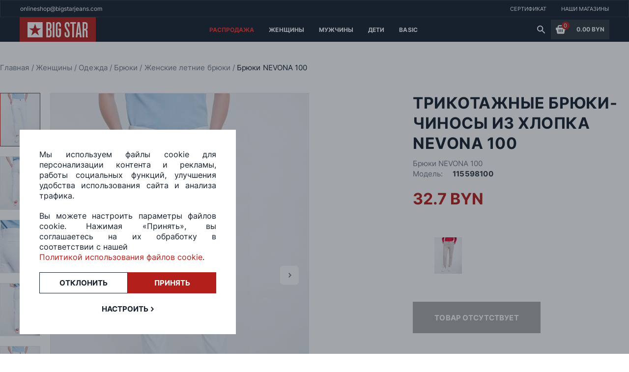

--- FILE ---
content_type: text/html; charset=utf-8
request_url: https://bigstar.by/product/bryuki-nevona-100-
body_size: 20734
content:
<!doctype html>
<html data-n-head-ssr lang="en" data-n-head="%7B%22lang%22:%7B%22ssr%22:%22en%22%7D%7D">
  <head >
    <meta data-n-head="ssr" charset="utf-8"><meta data-n-head="ssr" name="viewport" content="width=device-width, initial-scale=1"><meta data-n-head="ssr" data-hid="charset" charset="utf-8"><meta data-n-head="ssr" data-hid="mobile-web-app-capable" name="mobile-web-app-capable" content="yes"><meta data-n-head="ssr" data-hid="apple-mobile-web-app-title" name="apple-mobile-web-app-title" content="BigStar"><meta data-n-head="ssr" data-hid="theme-color" name="theme-color" content="#B31F1A"><meta data-n-head="ssr" data-hid="og:type" name="og:type" property="og:type" content="website"><meta data-n-head="ssr" data-hid="og:title" name="og:title" property="og:title" content="BigStar"><meta data-n-head="ssr" data-hid="og:site_name" name="og:site_name" property="og:site_name" content="BigStar"><meta data-n-head="ssr" data-hid="og:description" name="og:description" property="og:description" content="```bash # install dependencies $ yarn install"><meta data-n-head="ssr" data-hid="description" name="description" content="Купить трикотажные брюки-чиносы из хлопка NEVONA 100 в магазинах Big Star ★ с примеркой и доставкой по всей Беларуси ✅ Выгодные скидки ✅ Все размеры"><meta data-n-head="ssr" property="og:url" content="https://bigstar.by/product/bryuki-nevona-100-"><meta data-n-head="ssr" property="og:title" content="Трикотажные брюки-чиносы из хлопка NEVONA 100 купить в Минске - Big Star"><meta data-n-head="ssr" property="og:description" content="Купить трикотажные брюки-чиносы из хлопка NEVONA 100 в магазинах Big Star ★ с примеркой и доставкой по всей Беларуси ✅ Выгодные скидки ✅ Все размеры"><meta data-n-head="ssr" property="og:type" content="product"><meta data-n-head="ssr" property="og:image" content="https://bigstar.by/product_images/115598100(1)_3.jpg"><title>Трикотажные брюки-чиносы из хлопка NEVONA 100 купить в Минске - Big Star</title><link data-n-head="ssr" rel="icon" type="image/x-icon" href="/favicon.ico"><link data-n-head="ssr" data-hid="shortcut-icon" rel="shortcut icon" href="/_nuxt/dist/icons/icon_64x64.461bbe.png"><link data-n-head="ssr" data-hid="apple-touch-icon" rel="apple-touch-icon" href="/_nuxt/dist/icons/icon_512x512.461bbe.png" sizes="512x512"><link data-n-head="ssr" rel="manifest" href="/_nuxt/dist/manifest.fa230a14.json" data-hid="manifest"><link data-n-head="ssr" rel="canonical" href="https://bigstar.by/product/bryuki-nevona-100-"><script data-n-head="ssr" data-hid="gtm-script">if(!window._gtm_init){window._gtm_init=1;(function(w,n,d,m,e,p){w[d]=(w[d]==1||n[d]=='yes'||n[d]==1||n[m]==1||(w[e]&&w[e][p]&&w[e][p]()))?1:0})(window,navigator,'doNotTrack','msDoNotTrack','external','msTrackingProtectionEnabled');(function(w,d,s,l,x,y){w[x]={};w._gtm_inject=function(i){if(w.doNotTrack||w[x][i])return;w[x][i]=1;w[l]=w[l]||[];w[l].push({'gtm.start':new Date().getTime(),event:'gtm.js'});var f=d.getElementsByTagName(s)[0],j=d.createElement(s);j.async=true;j.src='https://www.googletagmanager.com/gtm.js?id='+i;f.parentNode.insertBefore(j,f);};w[y]('GTM-P49GK8R')})(window,document,'script','dataLayer','_gtm_ids','_gtm_inject')}</script><script data-n-head="nuxt-jsonld" data-hid="nuxt-jsonld-c5a43fe" type="application/ld+json">[{"@context":"http://schema.org","@type":"BreadcrumbList","itemListElement":[{"@type":"ListItem","position":1,"item":{"@id":"/","name":"Главная"}},{"@type":"ListItem","position":2,"item":{"@id":"/category/women","name":"Женщины"}},{"@type":"ListItem","position":3,"item":{"@id":"/category/women-clothes","name":"Одежда"}},{"@type":"ListItem","position":4,"item":{"@id":"/category/women-clothes-trousers","name":"Брюки"}},{"@type":"ListItem","position":5,"item":{"@id":"/category/women-clothes-trousers/summer","name":"Женские летние брюки"}},{"@type":"ListItem","position":6,"item":{"@id":"/product/bryuki-nevona-100-","name":"Брюки NEVONA 100"}}]},{"@context":"http://schema.org","@type":"Product","name":"Брюки NEVONA 100","description":"Купить трикотажные брюки-чиносы из хлопка NEVONA 100 в магазинах Big Star ★ с примеркой и доставкой по всей Беларуси ✅ Выгодные скидки ✅ Все размеры","image":"https://bigstar.by/product_images/115598100(1)_2.jpg","brand":{"@type":"Brand","name":"BIGSTAR"},"productID":"115598100","aggregateRating":{"@type":"AggregateRating","bestRating":"5","ratingCount":"13","ratingValue":"4,4"},"review":{"@type":"Review","reviewRating":{"@type":"Rating","ratingValue":"4,4","bestRating":"5"},"author":{"@type":"Person","name":"Big Star"}},"offers":{"@type":"Offer","url":"https://bigstar.by/product/bryuki-nevona-100-","priceCurrency":"BYN","priceValidUntil":"2027-01-21","price":32.7,"itemCondition":"https://schema.org/NewCondition","availability":"https://schema.org/OutOfStock","seller":{"@type":"Organization","name":"Big Star"}}}]</script><link rel="preload" href="/_nuxt/dist/js/7df89436d2e63e634d45.js" as="script"><link rel="preload" href="/_nuxt/dist/js/244ed8ba5ad466b065e0.js" as="script"><link rel="preload" href="/_nuxt/dist/css/b717f88eca15f52853ed.css" as="style"><link rel="preload" href="/_nuxt/dist/js/6a64d601238db276ea54.js" as="script"><link rel="preload" href="/_nuxt/dist/css/bbe0bdffffb1b98f1e8b.css" as="style"><link rel="preload" href="/_nuxt/dist/js/4a7b7619cd9c6c6dcb44.js" as="script"><link rel="preload" href="/_nuxt/dist/css/b429b1004f74df1949a4.css" as="style"><link rel="preload" href="/_nuxt/dist/js/804ef87a9009344becd5.js" as="script"><link rel="preload" href="/_nuxt/dist/css/13a5d38092d0bf404fe0.css" as="style"><link rel="preload" href="/_nuxt/dist/js/848211549a8070f941b1.js" as="script"><link rel="preload" href="/_nuxt/dist/css/f3c00a094bd602c90b4f.css" as="style"><link rel="preload" href="/_nuxt/dist/js/e4d2c7f601438f5d5ba5.js" as="script"><link rel="preload" href="/_nuxt/dist/css/24b8cd1f90acdab5e598.css" as="style"><link rel="preload" href="/_nuxt/dist/js/d2061aaadb28af99888f.js" as="script"><link rel="preload" href="/_nuxt/dist/css/f9e74258f9d15a427fde.css" as="style"><link rel="preload" href="/_nuxt/dist/js/f7d2f0517510ffe7270d.js" as="script"><link rel="preload" href="/_nuxt/dist/css/1e53cf77ea14b354d77d.css" as="style"><link rel="preload" href="/_nuxt/dist/js/b430e9abd7834f5a2a8b.js" as="script"><link rel="preload" href="/_nuxt/dist/js/dc7c30495c77b3e1a5ae.js" as="script"><link rel="preload" href="/_nuxt/dist/css/0033cfd7b27a0d683be8.css" as="style"><link rel="preload" href="/_nuxt/dist/js/ee43ebf9f730bf46401b.js" as="script"><link rel="preload" href="/_nuxt/dist/js/b7f54313dc5bbe037a17.js" as="script"><link rel="preload" href="/_nuxt/dist/css/8f493f68b4a0fbf8b515.css" as="style"><link rel="preload" href="/_nuxt/dist/js/adc8b627c5103073398a.js" as="script"><link rel="preload" href="/_nuxt/dist/css/bb168a4c9c1b16483005.css" as="style"><link rel="preload" href="/_nuxt/dist/js/14f62d9bd807b4277675.js" as="script"><link rel="stylesheet" href="/_nuxt/dist/css/b717f88eca15f52853ed.css"><link rel="stylesheet" href="/_nuxt/dist/css/bbe0bdffffb1b98f1e8b.css"><link rel="stylesheet" href="/_nuxt/dist/css/b429b1004f74df1949a4.css"><link rel="stylesheet" href="/_nuxt/dist/css/13a5d38092d0bf404fe0.css"><link rel="stylesheet" href="/_nuxt/dist/css/f3c00a094bd602c90b4f.css"><link rel="stylesheet" href="/_nuxt/dist/css/24b8cd1f90acdab5e598.css"><link rel="stylesheet" href="/_nuxt/dist/css/f9e74258f9d15a427fde.css"><link rel="stylesheet" href="/_nuxt/dist/css/1e53cf77ea14b354d77d.css"><link rel="stylesheet" href="/_nuxt/dist/css/0033cfd7b27a0d683be8.css"><link rel="stylesheet" href="/_nuxt/dist/css/8f493f68b4a0fbf8b515.css"><link rel="stylesheet" href="/_nuxt/dist/css/bb168a4c9c1b16483005.css">
  </head>
  <body >
    <noscript data-n-head="ssr" data-hid="gtm-noscript" data-pbody="true"><iframe src="https://www.googletagmanager.com/ns.html?id=GTM-P49GK8R&" height="0" width="0" style="display:none;visibility:hidden" title="gtm"></iframe></noscript><div data-server-rendered="true" id="__nuxt"><!----><div id="__layout"><section class="default-layout" style="--swiper-theme-color:#B31F1A;"><header class="nav-section navigation-block" data-v-1c7ba150><!----> <div class="banner-block" data-v-1c7ba150><div class="text-wrapper" data-v-1c7ba150><span class="uppercase_text bold_text white_text small_text" data-v-1c7ba150></span></div> <div class="text-wrapper desktop" data-v-1c7ba150><span class="uppercase_text bold_text white_text small_text" data-v-1c7ba150></span></div> <div class="text-wrapper desktop" data-v-1c7ba150><span class="uppercase_text bold_text white_text small_text" data-v-1c7ba150></span></div></div> <div class="site_navigation" data-v-528b730d data-v-1c7ba150><div class="contacts" data-v-528b730d><a href="mailto:onlineshop@bigstarjeans.com" class="link" data-v-528b730d>onlineshop@bigstarjeans.com</a></div> <div class="mobile-contacts" data-v-528b730d><a href="mailto:onlineshop@bigstarjeans.com" data-v-528b730d><img src="/svg/mail.svg" width="19px" height="19px" class="logo_svg" data-v-528b730d></a></div> <div class="nav-links_container" data-v-528b730d><a href="/certificate" class="site_link" data-v-528b730d><span data-v-528b730d>Сертификат</span></a> <a href="/company/shop-list" class="site_link" data-v-528b730d><span data-v-528b730d>Наши магазины</span></a></div></div> <div class="catalog-navigation-container" data-v-1c7ba150><div class="logo-container" data-v-1c7ba150><button class="burger_button" data-v-1c7ba150><span data-v-1c7ba150></span></button> <a href="/" class="main_link clickable" data-v-1c7ba150><svg width="155" height="50" viewBox="0 0 155 50" fill="none" xmlns="http://www.w3.org/2000/svg" data-v-1c7ba150><rect width="155" height="50" fill="#B31F1A" data-v-1c7ba150></rect> <path fill-rule="evenodd" clip-rule="evenodd" d="M131.36 23.4685V13.2951H132.533C132.787 13.2951 133.104 13.3271 133.516 13.3591C133.928 13.3911 134.308 13.5831 134.594 13.903C134.847 14.1909 135.006 14.5428 135.069 14.9587C135.101 15.3426 135.132 15.7265 135.132 16.0464V20.3013C135.132 21.1331 135.069 21.709 134.974 22.0289C134.879 22.3488 134.784 22.5728 134.689 22.7007C134.403 23.0846 134.086 23.3086 133.674 23.3726C133.262 23.4365 132.945 23.4685 132.723 23.4685H131.36ZM39.0784 37.225L31.4067 31.4025L23.7351 37.225L26.5564 27.9154L19.1384 22.7007H28.1415L31.375 13.2951L34.6402 22.7007H43.675L36.257 27.9154L39.0784 37.225ZM16 10.032V41H46.8451V10.032H16ZM83.967 23.3406H80.6067H78.7363V26.6037H80.6067V34.8896C80.6067 35.5294 80.575 35.9773 80.4799 36.2972C80.4165 36.6171 80.3214 36.8411 80.1946 37.033C80.0044 37.289 79.8142 37.4809 79.5606 37.5769C79.307 37.6729 79.0851 37.7368 78.8314 37.7368C78.5778 37.7368 78.3242 37.6729 78.1023 37.5769C77.8487 37.4809 77.6268 37.289 77.4683 37.033C77.3415 36.8731 77.2464 36.6171 77.183 36.2972C77.1196 35.9773 77.0562 35.5294 77.0562 34.8896V16.4303C77.0562 15.9185 77.0562 15.4386 77.0879 14.9907C77.1196 14.5428 77.2464 14.1589 77.5 13.871C77.7219 13.6151 77.9438 13.4551 78.1974 13.3911C78.451 13.3271 78.7046 13.2951 78.9265 13.2951C79.1485 13.2951 79.4021 13.3271 79.6557 13.3911C79.9093 13.4551 80.1312 13.6151 80.3531 13.871C80.575 14.1909 80.7335 14.5428 80.7652 14.9587C80.7969 15.3746 80.7969 15.8225 80.7969 16.2704V19.3096H83.9987V15.2786C83.9987 14.6708 83.9036 14.031 83.6817 13.2951C83.4915 12.5593 83.1111 11.9515 82.6356 11.4396C82.1601 10.9598 81.5894 10.6078 80.9237 10.3839C80.258 10.16 79.5606 10.032 78.8314 10.032C78.1023 10.032 77.4049 10.16 76.7392 10.4479C76.0735 10.7358 75.5028 11.0877 75.059 11.5356C74.425 12.2074 74.0129 12.9112 73.8861 13.6791C73.7276 14.4469 73.6642 15.2147 73.6642 15.9185V34.7296C73.6642 35.5294 73.7276 36.3292 73.8544 37.129C73.9812 37.9288 74.2982 38.6646 74.8688 39.3684C75.2809 39.8483 75.8199 40.2642 76.4539 40.5521C77.0879 40.84 77.8487 41 78.7046 41C78.768 41 78.8314 41 78.8948 41C78.9582 41 79.0216 41 79.0851 41C79.941 41 80.6701 40.84 81.3358 40.5521C81.9698 40.2642 82.5088 39.8483 82.9209 39.3684C83.4915 38.6646 83.8085 37.9288 83.9353 37.129C84.0621 36.3292 84.1255 35.5294 84.1255 34.7296V23.3406H83.967ZM118.426 32.0103L120.011 16.6543L120.106 16.6863L121.691 32.0103H118.426ZM126.098 41L122.23 10.032H117.855L113.988 41H117.507L118.109 35.3055H121.977L122.579 41H126.098ZM110.532 41V13.2951H114.559V10.032H103.083V13.2951H107.109V41H110.532ZM91.5119 30.6987V34.3777C91.5119 34.7936 91.5119 35.2415 91.5436 35.7214C91.5436 36.2012 91.607 36.6811 91.7338 37.129C91.8289 37.6089 91.9874 38.0568 92.2093 38.5046C92.3995 38.9525 92.7165 39.3684 93.0969 39.6883C93.6358 40.2002 94.2698 40.5521 94.9356 40.7121C95.6013 40.872 96.2353 40.968 96.8059 40.968C97.5033 40.968 98.2008 40.872 98.8348 40.7121C99.5005 40.5521 100.103 40.0722 100.642 39.3364C101.212 38.5686 101.561 37.7368 101.656 36.8731C101.751 36.0093 101.783 35.1775 101.783 34.3777V33.8658C101.783 32.8421 101.72 31.9143 101.561 31.1146C101.403 30.3148 101.212 29.5789 100.99 28.9391C100.769 28.2993 100.483 27.7234 100.198 27.2116C99.9126 26.6997 99.6273 26.2198 99.3103 25.7399L96.4572 21.2611C95.7915 20.2694 95.3477 19.3736 95.1892 18.5098C94.999 17.646 94.9356 16.8142 94.9356 15.9505V15.5346C94.9356 14.8947 95.0941 14.3829 95.3794 13.967C95.6647 13.5191 96.1085 13.2951 96.6474 13.2951C97.2497 13.2951 97.7253 13.4871 98.0423 13.871C98.1691 13.999 98.5178 15.3106 98.5178 15.9185V19.3096H101.593V16.3024C101.593 15.6625 101.561 14.9267 101.498 14.1269C101.434 13.3271 101.149 12.5593 100.642 11.8235C100.103 11.0877 99.5005 10.6078 98.8031 10.3519C98.1057 10.096 97.3766 10 96.6157 10C95.8549 10 95.1575 10.128 94.5235 10.3839C93.8894 10.6398 93.2871 11.0877 92.7799 11.7595C92.2727 12.4314 91.9557 13.1032 91.7972 13.807C91.6387 14.5108 91.5436 15.1507 91.5436 15.7585V16.5583C91.5436 17.3901 91.6387 18.1899 91.7972 18.9577C91.9874 19.7255 92.1776 20.4293 92.3995 21.1011C92.5897 21.613 92.8433 22.1569 93.1603 22.7327C93.4456 23.3086 93.7626 23.8204 94.0796 24.3323L96.9644 28.9711C97.4399 29.7069 97.7887 30.4107 98.0106 31.1465C98.2325 31.8824 98.3593 32.6821 98.3593 33.5779V35.1455C98.3593 35.3695 98.3276 35.7214 98.2959 36.1693C98.2642 36.6171 98.1374 37.001 97.9155 37.289C97.7253 37.5129 97.535 37.6409 97.3131 37.6729C97.0912 37.7049 96.8693 37.7368 96.6474 37.7368C96.3304 37.7368 95.9817 37.6729 95.6013 37.5769C95.2209 37.4809 94.9356 37.161 94.7771 36.5851C94.7137 36.4252 94.682 36.1692 94.6503 35.8173C94.6186 35.4654 94.6186 35.2095 94.6186 35.0175V30.6987H91.5119ZM57.7186 23.0206V13.2951H58.733C59.2085 13.2951 59.5889 13.3591 59.9376 13.4871C60.2863 13.6151 60.54 13.775 60.7619 13.999C61.0472 14.3189 61.2374 14.7028 61.2691 15.1187C61.3008 15.5346 61.3325 15.9185 61.3325 16.2384V19.9494C61.3325 20.4613 61.3008 20.9092 61.2374 21.3571C61.174 21.773 61.0472 22.1249 60.7936 22.4128C60.5399 22.7007 60.2229 22.8927 59.9059 22.9567C59.5889 23.0206 59.3036 23.0526 59.0817 23.0526H57.7186V23.0206ZM57.7186 37.7368V26.2198H58.733C59.0183 26.2198 59.3987 26.2838 59.8425 26.3798C60.2863 26.4757 60.6668 26.7957 60.9838 27.2755C61.2057 27.6594 61.3642 28.1073 61.3642 28.5872C61.3959 29.0991 61.3959 29.6429 61.3959 30.2188V34.8256C61.3959 35.8493 61.2691 36.5531 61.0155 36.937C60.7936 37.289 60.4765 37.5129 60.0961 37.5769C59.7157 37.6409 59.3987 37.6729 59.1768 37.6729H57.7186V37.7368ZM54.3265 41H60.4131C61.3959 41 62.1884 40.8081 62.759 40.3922C63.3296 39.9763 63.7735 39.5284 64.0905 39.0165C64.4709 38.4087 64.6928 37.7368 64.7562 37.033C64.8196 36.3292 64.8513 35.6574 64.8513 34.9856V30.5707C64.8513 29.9629 64.8513 29.355 64.8196 28.8111C64.7879 28.2353 64.6611 27.7234 64.4709 27.2116C64.2807 26.7637 63.9954 26.3478 63.615 25.8999C63.2345 25.484 62.6322 25.1321 61.8714 24.9082L61.9031 24.7802C62.3469 24.6842 62.759 24.5243 63.1394 24.3003C63.5199 24.0764 63.8369 23.6925 64.0905 23.1806C64.3758 22.6687 64.566 22.1249 64.6294 21.549C64.6928 20.9732 64.7245 20.3973 64.7245 19.8215V16.7183C64.7245 15.8545 64.6611 14.9907 64.5343 14.0949C64.4075 13.1992 64.0905 12.3994 63.5198 11.7276C63.2028 11.3437 62.7273 10.9598 62.0933 10.6078C61.4593 10.2239 60.6351 10.064 59.5572 10.064H54.2948V41H54.3265ZM67.2606 41H70.6843V10.032H67.2606V41ZM139 41V40.7761C138.493 40.2002 138.207 39.6244 138.144 39.0165C138.081 38.4087 138.049 37.6089 138.049 36.6171V29.9948C138.049 29.483 138.017 28.8751 137.922 28.1393C137.827 27.4035 137.51 26.6997 136.908 26.0599C136.781 25.8999 136.622 25.7399 136.369 25.58C136.147 25.388 135.798 25.2281 135.418 25.1001V24.9721C136.337 24.7802 137.003 24.3963 137.478 23.7884C137.89 23.2766 138.144 22.6687 138.239 21.9649C138.334 21.2291 138.366 20.5573 138.366 19.9494V16.1744C138.366 15.9825 138.366 15.6945 138.334 15.3426C138.334 14.9907 138.271 14.6388 138.239 14.2869C138.176 13.903 138.081 13.5511 137.954 13.1672C137.827 12.7833 137.637 12.4314 137.415 12.0475C137.098 11.5996 136.749 11.2477 136.369 10.9598C135.988 10.6718 135.608 10.4799 135.228 10.3519C134.847 10.2239 134.467 10.128 134.086 10.096C133.706 10.064 133.421 10.032 133.135 10.032H127.968V41H131.392V26.7637H132.343C132.755 26.7637 133.104 26.8596 133.452 27.0196C133.769 27.2116 134.023 27.4035 134.181 27.6275C134.372 27.9154 134.498 28.2673 134.562 28.6832C134.594 29.0671 134.625 29.483 134.625 29.8989V37.321C134.625 38.2807 134.657 39.0165 134.752 39.5284C134.847 40.0722 135.006 40.5521 135.228 41H139Z" fill="white" data-v-1c7ba150></path></svg></a></div> <div class="link-catalog desktop-links" data-v-535e3796 data-v-1c7ba150><div class="catalog-link" data-v-535e3796><a href="/category/sale" data-v-535e3796><span class="link default_text white_text bold_text uppercase_text" style="color:#F0302A;" data-v-535e3796>
        Распродажа
      </span></a> <!----></div><div class="catalog-link" data-v-535e3796><a href="/category/women" data-v-535e3796><span class="link default_text white_text bold_text uppercase_text" style="color:#ffffff;" data-v-535e3796>
        Женщины
      </span></a> <div class="hover-container" data-v-535e3796><div class="child-container" data-v-535e3796><div class="child-category-block" data-v-535e3796><a href="/category/women-jeans" tab="span" class="child_header" data-v-535e3796>
            Джинсы
          </a> <a href="/category/women-jeans-super-skini" class="child_types" data-v-535e3796><span data-v-535e3796>
              Супер-скинни
            </span></a><a href="/category/women-jeans-high-waist" class="child_types" data-v-535e3796><span data-v-535e3796>
              Скинни
            </span></a><a href="/category/women-jeans-slim" class="child_types" data-v-535e3796><span data-v-535e3796>
              Слим
            </span></a><a href="/category/women-jeans-push-up" class="child_types" data-v-535e3796><span data-v-535e3796>
              Пуш-ап
            </span></a><a href="/category/women-jeans-narrowed" class="child_types" data-v-535e3796><span data-v-535e3796>
              Зауженные
            </span></a><a href="/category/women-jeans-straight" class="child_types" data-v-535e3796><span data-v-535e3796>
              Прямые
            </span></a><a href="/category/women-jeans-flare" class="child_types" data-v-535e3796><span data-v-535e3796>
              Клеш
            </span></a><a href="/category/women-jeans-wide" class="child_types" data-v-535e3796><span data-v-535e3796>
              Широкие 
            </span></a></div><div class="child-category-block" data-v-535e3796><a href="/category/women-clothes" tab="span" class="child_header" data-v-535e3796>
            Одежда
          </a> <a href="/category/women-clothes-jackets" class="child_types" data-v-535e3796><span data-v-535e3796>
              Куртки
            </span></a><a href="/category/women-clothes-vest" class="child_types" data-v-535e3796><span data-v-535e3796>
              Жилетки
            </span></a><a href="/category/women-clothes-blouse" class="child_types" data-v-535e3796><span data-v-535e3796>
              Рубашки, блузки
            </span></a><a href="/category/women-clothes-pullover" class="child_types" data-v-535e3796><span data-v-535e3796>
              Свитеры, кардиганы
            </span></a><a href="/category/women-clothes-t-shirt" class="child_types" data-v-535e3796><span data-v-535e3796>
              Футболки
            </span></a><a href="/category/women-clothes-trousers" class="child_types" data-v-535e3796><span data-v-535e3796>
              Брюки
            </span></a><a href="/category/women-clothes-shorts" class="child_types" data-v-535e3796><span data-v-535e3796>
              Шорты, комбинезоны
            </span></a><a href="/category/women-clothes-skirt" class="child_types" data-v-535e3796><span data-v-535e3796>
              Платья, юбки
            </span></a><a href="/category/womens-jumpers" class="child_types" data-v-535e3796><span data-v-535e3796>
              Джемперы
            </span></a><a href="/category/women-coat" class="child_types" data-v-535e3796><span data-v-535e3796>
              Пальто
            </span></a><a href="/category/women-tolstovki" class="child_types" data-v-535e3796><span data-v-535e3796>
              Толстовки
            </span></a><a href="/category/women-hoody" class="child_types" data-v-535e3796><span data-v-535e3796>
              Худи
            </span></a></div><div class="child-category-block" data-v-535e3796><a href="/category/women-clothes-shoes" tab="span" class="child_header" data-v-535e3796>
            Обувь
          </a> <a href="/category/women-clothes-gumshoes" class="child_types" data-v-535e3796><span data-v-535e3796>
              Кеды
            </span></a><a href="/category/women-clothes-snickers" class="child_types" data-v-535e3796><span data-v-535e3796>
              Кроссовки
            </span></a><a href="/category/women-clothes-low-shoe" class="child_types" data-v-535e3796><span data-v-535e3796>
              Ботинки, туфли
            </span></a><a href="/category/women-clothes-sandals" class="child_types" data-v-535e3796><span data-v-535e3796>
              Сандалии, сланцы
            </span></a></div><div class="child-category-block" data-v-535e3796><a href="/category/women-accessories" tab="span" class="child_header" data-v-535e3796>
            Аксессуары
          </a> <a href="/category/women-accessories-sunglasses" class="child_types" data-v-535e3796><span data-v-535e3796>
              Очки
            </span></a><a href="/category/women-accessories-caps" class="child_types" data-v-535e3796><span data-v-535e3796>
              Шапки
            </span></a><a href="/category/women-accessories-scarves" class="child_types" data-v-535e3796><span data-v-535e3796>
              Шарфы
            </span></a><a href="/category/women-accessories-gloves" class="child_types" data-v-535e3796><span data-v-535e3796>
              Перчатки
            </span></a><a href="/category/women-accessories-underwear" class="child_types" data-v-535e3796><span data-v-535e3796>
              Нижнее белье
            </span></a><a href="/category/women-accessories-socks" class="child_types" data-v-535e3796><span data-v-535e3796>
              Носки
            </span></a><a href="/category/women-accessories-belts" class="child_types" data-v-535e3796><span data-v-535e3796>
              Ремни
            </span></a><a href="/category/women-accessories-bags" class="child_types" data-v-535e3796><span data-v-535e3796>
              Сумки
            </span></a><a href="/category/women-accessories-wallets" class="child_types" data-v-535e3796><span data-v-535e3796>
              Кошельки
            </span></a><a href="/category/women-accessories-cap" class="child_types" data-v-535e3796><span data-v-535e3796>
              Кепки
            </span></a></div><div class="child-category-block" data-v-535e3796><a href="/category/women-collection" tab="span" class="child_header" data-v-535e3796>
            Коллекции
          </a> <a href="/category/women-size-plus" class="child_types" data-v-535e3796><span data-v-535e3796>
              Большие размеры 
            </span></a><a href="/category/women-100-byn" class="child_types" data-v-535e3796><span data-v-535e3796>
              Товары до 100 BYN
            </span></a></div> <!----></div></div></div><div class="catalog-link" data-v-535e3796><a href="/category/men" data-v-535e3796><span class="link default_text white_text bold_text uppercase_text" style="color:#ffffff;" data-v-535e3796>
        Мужчины
      </span></a> <div class="hover-container" data-v-535e3796><div class="child-container" data-v-535e3796><div class="child-category-block" data-v-535e3796><a href="/category/men-jeans" tab="span" class="child_header" data-v-535e3796>
            Джинсы
          </a> <a href="/category/men-jeans-slim" class="child_types" data-v-535e3796><span data-v-535e3796>
              Слим
            </span></a><a href="/category/men-jeans-tapered" class="child_types" data-v-535e3796><span data-v-535e3796>
              Зауженные
            </span></a><a href="/category/men-jeans-skinny" class="child_types" data-v-535e3796><span data-v-535e3796>
              Скинни
            </span></a><a href="/category/men-jeans-loose" class="child_types" data-v-535e3796><span data-v-535e3796>
              Свободные
            </span></a><a href="/category/men-jeans-straight" class="child_types" data-v-535e3796><span data-v-535e3796>
              Прямые
            </span></a></div><div class="child-category-block" data-v-535e3796><a href="/category/men-clothes" tab="span" class="child_header" data-v-535e3796>
            Одежда
          </a> <a href="/category/men-clothes-jackets" class="child_types" data-v-535e3796><span data-v-535e3796>
              Куртки, пальто
            </span></a><a href="/category/men-clothes-vest" class="child_types" data-v-535e3796><span data-v-535e3796>
              Жилетки
            </span></a><a href="/category/men-clothes-cardigan" class="child_types" data-v-535e3796><span data-v-535e3796>
              Джемперы
            </span></a><a href="/category/men-clothes-shirt" class="child_types" data-v-535e3796><span data-v-535e3796>
              Рубашки
            </span></a><a href="/category/men-clothes-pullover" class="child_types" data-v-535e3796><span data-v-535e3796>
              Свитеры, кардиганы
            </span></a><a href="/category/men-clothes-t-shirt" class="child_types" data-v-535e3796><span data-v-535e3796>
              Футболки
            </span></a><a href="/category/men-clothes-trousers" class="child_types" data-v-535e3796><span data-v-535e3796>
              Брюки
            </span></a><a href="/category/men-clothes-shorts" class="child_types" data-v-535e3796><span data-v-535e3796>
              Шорты
            </span></a><a href="/category/men-hoodies" class="child_types" data-v-535e3796><span data-v-535e3796>
              Худи, толстовки
            </span></a><a href="/category/men-swim-wear" class="child_types" data-v-535e3796><span data-v-535e3796>
              Плавки
            </span></a></div><div class="child-category-block" data-v-535e3796><a href="/category/men-clothes-shoes" tab="span" class="child_header" data-v-535e3796>
            Обувь
          </a> <a href="/category/men-clothes-gumshoes" class="child_types" data-v-535e3796><span data-v-535e3796>
              Кеды
            </span></a><a href="/category/men-clothes-snickers" class="child_types" data-v-535e3796><span data-v-535e3796>
              Кроссовки
            </span></a><a href="/category/men-clothes-boots" class="child_types" data-v-535e3796><span data-v-535e3796>
              Ботинки
            </span></a><a href="/category/men-clothes-sandals" class="child_types" data-v-535e3796><span data-v-535e3796>
              Сандалии, сланцы
            </span></a><a href="/category/men-shoes" class="child_types" data-v-535e3796><span data-v-535e3796>
              Туфли
            </span></a></div><div class="child-category-block" data-v-535e3796><a href="/category/men-accessories" tab="span" class="child_header" data-v-535e3796>
            Аксессуары
          </a> <a href="/category/men-accessories-scarves" class="child_types" data-v-535e3796><span data-v-535e3796>
              Шарфы
            </span></a><a href="/category/men-accessories-gloves" class="child_types" data-v-535e3796><span data-v-535e3796>
              Перчатки
            </span></a><a href="/category/men-accessories-underwear" class="child_types" data-v-535e3796><span data-v-535e3796>
              Трусы
            </span></a><a href="/category/men-accessories-socks" class="child_types" data-v-535e3796><span data-v-535e3796>
              Носки
            </span></a><a href="/category/men-accessories-bags" class="child_types" data-v-535e3796><span data-v-535e3796>
              Сумки
            </span></a><a href="/category/men-accessories-wallets" class="child_types" data-v-535e3796><span data-v-535e3796>
              Кошельки, портмоне
            </span></a><a href="/category/men-accessories-cap" class="child_types" data-v-535e3796><span data-v-535e3796>
              Кепки
            </span></a></div><div class="child-category-block" data-v-535e3796><a href="/category/men-collections" tab="span" class="child_header" data-v-535e3796>
            Коллекции
          </a> <a href="/category/men-size-plus" class="child_types" data-v-535e3796><span data-v-535e3796>
              Большие размеры
            </span></a><a href="/category/men-100-byn" class="child_types" data-v-535e3796><span data-v-535e3796>
              Товары до 100 BYN
            </span></a></div> <div class="banner-wrapper" data-v-535e3796><a href="01.09.2023 12:13:55" data-v-535e3796><img data-src="https://bigstar.bynull" data-v-535e3796></a></div></div></div></div><div class="catalog-link" data-v-535e3796><a href="/category/deti" data-v-535e3796><span class="link default_text white_text bold_text uppercase_text" style="color:white;" data-v-535e3796>
        Дети
      </span></a> <div class="hover-container" data-v-535e3796><div class="child-container" data-v-535e3796><div class="child-category-block" data-v-535e3796><a href="/category/devochki" tab="span" class="child_header" data-v-535e3796>
            Девочки
          </a> <a href="/category/devochki-dzhinsy-dlya-devochek" class="child_types" data-v-535e3796><span data-v-535e3796>
              Джинсы
            </span></a><a href="/category/devochki-obuv-dlya-devochek" class="child_types" data-v-535e3796><span data-v-535e3796>
              Обувь
            </span></a></div><div class="child-category-block" data-v-535e3796><a href="/category/malchiki" tab="span" class="child_header" data-v-535e3796>
            Мальчики
          </a> <a href="/category/malchiki-obuv-dlya-malchikov" class="child_types" data-v-535e3796><span data-v-535e3796>
              Обувь
            </span></a></div> <!----></div></div></div><div class="catalog-link" data-v-535e3796><a href="/category/basic" data-v-535e3796><span class="link default_text white_text bold_text uppercase_text" style="color:#ffffff;" data-v-535e3796>
        Basic
      </span></a> <div class="hover-container" data-v-535e3796><div class="child-container" data-v-535e3796><div class="child-category-block" data-v-535e3796><a href="/category/basic-women" tab="span" class="child_header" data-v-535e3796>
            Женщины
          </a> <a href="/category/basic-women-clothes" class="child_types" data-v-535e3796><span data-v-535e3796>
              Одежда
            </span></a><a href="/category/basic-women-clothes-trousers" class="child_types" data-v-535e3796><span data-v-535e3796>
              Брюки
            </span></a><a href="/category/basic-women-accessories" class="child_types" data-v-535e3796><span data-v-535e3796>
              Аксессуары
            </span></a></div><div class="child-category-block" data-v-535e3796><a href="/category/basic-men" tab="span" class="child_header" data-v-535e3796>
            Мужчины
          </a> <a href="/category/basic-men-clothes" class="child_types" data-v-535e3796><span data-v-535e3796>
              Одежда
            </span></a><a href="/category/basic-men-clothes-trousers" class="child_types" data-v-535e3796><span data-v-535e3796>
              Брюки
            </span></a><a href="/category/basic-men-accessories" class="child_types" data-v-535e3796><span data-v-535e3796>
              Аксессуары
            </span></a></div> <!----></div></div></div></div> <div class="account-info_block" data-v-1c7ba150><div class="svg_wrapper account-wrapper" data-v-1c7ba150><img src="/svg/search.svg" width="18px" height="18px" data-v-1c7ba150></div> <!----> <!----> <a href="/basket" class="svg_wrapper" data-v-1c7ba150><div class="amount_block" data-v-1c7ba150><div class="svg_block" data-v-1c7ba150><svg width="40" height="40" viewBox="0 0 40 40" xmlns="http://www.w3.org/2000/svg" data-v-1c7ba150><rect width="40" height="40" data-v-1c7ba150></rect> <path d="M26.1324 16.1733V13.9333C26.1324 12.4925 24.9829 11.3198 23.5421 11.3198H16.4802C15.0394 11.3198 13.8663 12.4921 13.8663 13.9333V16.1729H11.1373C10.5092 16.1729 10 16.6821 10 17.3102V19.7825C10 20.411 10.5092 20.9198 11.1373 20.9198H11.4762L12.7189 27.7465C12.8171 28.2869 13.2884 28.6798 13.8376 28.6798H26.1851C26.7348 28.6798 27.2052 28.2869 27.3039 27.7461L28.5457 20.9198H28.8619C29.4899 20.9198 29.9992 20.411 29.9992 19.7825V17.3102C29.9992 16.6821 29.4899 16.1729 28.8619 16.1729L26.1324 16.1733ZM15.9731 13.9333C15.9731 13.6585 16.2054 13.4266 16.4802 13.4266H23.5434C23.8178 13.4266 24.0265 13.6585 24.0265 13.9333V16.1729H15.9731V13.9333ZM17.5463 24.6154C17.5463 25.0525 17.1968 25.4066 16.7597 25.4066C16.323 25.4066 15.9731 25.0525 15.9731 24.6154V20.2719C15.9731 19.8348 16.323 19.4811 16.7597 19.4811C17.1972 19.4811 17.5463 19.8356 17.5463 20.2719V24.6154ZM20.7996 24.6154C20.7996 25.0525 20.4498 25.4066 20.0131 25.4066C19.5764 25.4066 19.2261 25.0525 19.2261 24.6154V20.2719C19.2261 19.8348 19.5764 19.4811 20.0131 19.4811C20.4502 19.4811 20.7996 19.8356 20.7996 20.2719V24.6154ZM24.053 24.6154C24.053 25.0525 23.7032 25.4066 23.2669 25.4066C22.8297 25.4066 22.4799 25.0525 22.4799 24.6154V20.2719C22.4799 19.8348 22.8297 19.4811 23.2669 19.4811C23.7032 19.4811 24.053 19.8356 24.053 20.2719V24.6154Z" fill="white" data-v-1c7ba150></path></svg> <span class="count_number" data-v-1c7ba150>0</span></div> <span class="default_text small_text uppercase_text white_text bold_text" data-v-1c7ba150>
            0.00 BYN
          </span></div></a></div></div> <!----> <!----></header> <div class="product_view" data-v-120a4646><div class="page-container" data-v-65e65ab8 data-v-120a4646><div class="back-button" data-v-65e65ab8><object type="image/svg+xml" data="/svg/shevron-left-black.svg" width="19px" height="19px" data-v-65e65ab8></object> <span class="back-button__text default_text" data-v-65e65ab8>Женские летние брюки</span></div> <div class="reference_list" data-v-65e65ab8><a href="/" class="default_text placeholder_text reference_list__link nuxt-link-active" data-v-65e65ab8>
      Главная
    </a><a href="/category/women" class="default_text placeholder_text reference_list__link" data-v-65e65ab8>
      Женщины
    </a><a href="/category/women-clothes" class="default_text placeholder_text reference_list__link" data-v-65e65ab8>
      Одежда
    </a><a href="/category/women-clothes-trousers" class="default_text placeholder_text reference_list__link" data-v-65e65ab8>
      Брюки
    </a><a href="/category/women-clothes-trousers/summer" class="default_text placeholder_text reference_list__link" data-v-65e65ab8>
      Женские летние брюки
    </a><a href="/product/bryuki-nevona-100-" aria-current="page" class="default_text placeholder_text reference_list__link nuxt-link-exact-active nuxt-link-active" data-v-65e65ab8>
      Брюки NEVONA 100
    </a></div> <div class="product-view_info_block" data-v-65e65ab8><div class="gallery-wrapper" data-v-750cc969 data-v-65e65ab8><div class="gallery_mobile" data-v-750cc969><div aria-label="Slideshow" class="vueperslides no-shadow vueperslides--no-animation" data-v-750cc969><!----><div class="vueperslides__inner"><div aria-live="polite" class="vueperslides__parallax-wrapper" style="padding-bottom:33.33333333333333%;"><div class="vueperslides__track"><div class="vueperslides__track-inner" style="transition-duration:0ms;transform:translate3d(0%, 0, 0);will-change:auto;"><div target="_self" aria-hidden="false" class="vueperslide vueperslide--visible" data-v-750cc969><!----><!----><div class="vueperslide__content-wrapper" data-v-750cc969><img src="https://bigstar.by/product_images/115598100(1)_2.jpg" alt="Брюки NEVONA 100" loading="lazy" data-v-750cc969></div><!----></div><div target="_self" aria-hidden="true" class="vueperslide" data-v-750cc969><!----><!----><div class="vueperslide__content-wrapper" data-v-750cc969><img src="https://bigstar.by/product_images/115598100(6)_2.jpg" alt="Брюки NEVONA 100" loading="lazy" data-v-750cc969></div><!----></div><div target="_self" aria-hidden="true" class="vueperslide" data-v-750cc969><!----><!----><div class="vueperslide__content-wrapper" data-v-750cc969><img src="https://bigstar.by/product_images/115598100(5)_2.jpg" alt="Брюки NEVONA 100" loading="lazy" data-v-750cc969></div><!----></div><div target="_self" aria-hidden="true" class="vueperslide" data-v-750cc969><!----><!----><div class="vueperslide__content-wrapper" data-v-750cc969><img src="https://bigstar.by/product_images/115598100(2)_2.jpg" alt="Брюки NEVONA 100" loading="lazy" data-v-750cc969></div><!----></div><div target="_self" aria-hidden="true" class="vueperslide" data-v-750cc969><!----><!----><div class="vueperslide__content-wrapper" data-v-750cc969><video width="100%" height="100%" controls="controls" muted="muted" playsinline="" name="media" preload="none" autoplay="autoplay" class="video" data-v-750cc969><source src="https://bigstar.by/product_videos/115598100.mp4" type="video/mp4" data-v-750cc969></video></div><!----></div><!----><!----></div></div></div><!----><!----><!----><!----><!----></div><!----><!----></div></div> <div class="gallery_block" data-v-750cc969><div class="minor_pictures_container" data-v-750cc969><div class="minor_picture_block selected_thumd" data-v-750cc969><!----> <img src="https://bigstar.by/product_images/115598100(1)_3.jpg" alt="Брюки NEVONA 100" loading="lazy" data-v-750cc969></div><div class="minor_picture_block" data-v-750cc969><!----> <img src="https://bigstar.by/product_images/115598100(6)_3.jpg" alt="Брюки NEVONA 100" loading="lazy" data-v-750cc969></div><div class="minor_picture_block" data-v-750cc969><!----> <img src="https://bigstar.by/product_images/115598100(5)_3.jpg" alt="Брюки NEVONA 100" loading="lazy" data-v-750cc969></div><div class="minor_picture_block" data-v-750cc969><!----> <img src="https://bigstar.by/product_images/115598100(2)_3.jpg" alt="Брюки NEVONA 100" loading="lazy" data-v-750cc969></div><div class="minor_picture_block" data-v-750cc969><svg width="30" height="30" viewBox="0 0 49 49" fill="none" xmlns="http://www.w3.org/2000/svg" class="play_icon" data-v-6e7dfe56 data-v-750cc969><circle cx="24.5" cy="24.5" r="24.5" fill="#17222E" data-v-6e7dfe56></circle> <path d="M35.2187 24.5L19.1406 33.7827L19.1406 15.2173L35.2187 24.5Z" fill="white" data-v-6e7dfe56></path></svg> <img src="https://bigstar.by/product_images/115598100(1)_3.jpg" alt="Брюки NEVONA 100" loading="lazy" data-v-750cc969></div></div> <div class="major_picture_block" data-v-750cc969><img src="https://bigstar.by/product_images/115598100(1)_2.jpg" alt="Брюки NEVONA 100" loading="lazy" data-v-750cc969> <div class="button prev_button" data-v-750cc969><img src="/svg/slider-arrow-left.svg" width="40px" height="40px" class="logo_svg" data-v-750cc969></div> <div class="button next_button" data-v-750cc969><img src="/svg/slider-arrow-right.svg" width="40px" height="40px" class="logo_svg" data-v-750cc969></div></div></div></div> <div class="product_view_info" data-v-65e65ab8><h1 class="h1_header">
      Трикотажные брюки-чиносы из хлопка NEVONA 100
    </h1> <noindex class="light_label"><span class="gost-header">Брюки NEVONA 100</span></noindex> <div class="articul_block"><span class="light_label">Модель:</span> <span class="articul_block__label"><b>115598100</b></span></div> <div class="status_block"><div class="price_block"><span class="price_block__current">
          32.7 BYN
        </span> <!----> <!----></div></div> <div class="variations_block"><div class="carousel_block"><div aria-label="Slideshow" class="vueperslides no-shadow vueperslides--slide-multiple vueperslides--bullets-outside vueperslides--no-animation"><!----><div class="vueperslides__inner"><div aria-live="polite" class="vueperslides__parallax-wrapper" style="padding-bottom:25%;"><div class="vueperslides__track"><div class="vueperslides__track-inner" style="transition-duration:0ms;transform:translate3d(0%, 0, 0);will-change:auto;"><!----><!----></div></div></div><!----><!----><!----><!----><!----></div><!----><!----></div></div></div> <div class="backet_block"><button disabled="disabled" class="backet_block__backet"><span class="default_text bold_text">Товар отсутствует</span></button> <!----></div> <div class="info_block"><span class="clickable">Таблица размеров</span> <span class="clickable">Проверить наличие в магазинах</span></div> <div class="condition_list_block"><div class="condition_block clickable"><div class="condition_header"><span class="default_text bold_text">Состав и описание</span> <div class="condition_status_block"></div></div> <div class="condition_description default_text"><table><tr><!----> <!----></tr><tr><td style="width: 1px; white-space: nowrap">
                Состав:
              </td> <td><b>98% хлопок, 2% эластан</b></td></tr><tr><td style="width: 1px; white-space: nowrap">
                Цвет:
              </td> <td><b>белый</b></td></tr><tr><td style="width: 1px; white-space: nowrap">
                Страна:
              </td> <td><b>Бангладеш</b></td></tr><tr><td style="width: 1px; white-space: nowrap">
                Пол:
              </td> <td><b>женщина</b></td></tr><tr><td style="width: 1px; white-space: nowrap">
                Количество карманов:
              </td> <td><b>3</b></td></tr><tr><td style="width: 1px; white-space: nowrap">
                Застежка:
              </td> <td><b>молния</b></td></tr><tr><td style="width: 1px; white-space: nowrap">
                Крой:
              </td> <td><b>зауженные</b></td></tr><tr><td style="width: 1px; white-space: nowrap">
                Талия:
              </td> <td><b>стандартная</b></td></tr><tr><!----> <!----></tr><tr><!----> <!----></tr><tr><!----> <!----></tr></table> <div class="product_description"></div></div></div> <div class="condition_block clickable"><div class="default_text bold_text condition_header"><span>Уход</span> <div class="condition_status_block"></div></div> <div class="condition_description justify-center default_text">
          Максимальная температура стирки 30 градусов, не отбеливать, не сушить в барабанной сушилке, максимальная температура глажки 110 градусах, не подвергать химчистке. ВАЖНО: на первой стадии использования изделие может окрашивать другие вещи. Перед стиркой/глажкой следует вывернуть продукт наизнанку. Стирать с одеждой похожих цветов. Эффекты окрашивания продукта не могут рассматриваться как дефект. Это результат индивидуальной отделки продукта. После стирки цвет будет меняться. 
        </div></div> <div class="condition_block clickable"><div class="default_text condition_header"><span class="default_text bold_text">Доставка и оплата</span> <div class="condition_status_block"></div></div> <div class="condition_description default_text"><div class="delivery-item"><div><svg width="40" height="40" viewBox="0 0 40 40" fill="none" xmlns="http://www.w3.org/2000/svg"><rect y="40" width="40" height="40" rx="8" transform="rotate(-90 0 40)" fill="#FFE8E8"></rect> <path d="M13 15.998L20 13L27 15.998M13 15.998L20 18.9961M13 15.998V16M27 15.998L20 18.9961M27 15.998V24L20 27M27 15.998L20 19V27M20 18.9961V27M20 18.9961L13 16M20 27L13 24V16" stroke="#B31F1A" stroke-linejoin="round"></path></svg></div> <div><div class="delivery-title"><a href="/clients/delivery">Курьер DPD</a></div> <div class="delivery-description">
                — при заказе до 99 рублей стоимость доставки 5 рублей;<br>
— при заказе свыше 99,01 рублей — доставка 10 рублей
              </div></div></div> <div class="delivery-item"><div><svg width="40" height="40" viewBox="0 0 40 40" fill="none" xmlns="http://www.w3.org/2000/svg"><rect y="40" width="40" height="40" rx="8" transform="rotate(-90 0 40)" fill="#FFE8E8"></rect> <path d="M14.949 26.898L15.3962 26.6743L15.3962 26.6743L14.949 26.898ZM25.051 26.898L25.4982 27.1216L25.4982 27.1216L25.051 26.898ZM13.2032 18.5H26.7968V17.5H13.2032V18.5ZM26.5 18.2032V18.642H27.5V18.2032H26.5ZM24.8859 26.5H15.1141V27.5H24.8859V26.5ZM13.5 18.642V18.2032H12.5V18.642H13.5ZM15.3962 26.6743C14.1492 24.1804 13.5 21.4303 13.5 18.642H12.5C12.5 21.5856 13.1853 24.4887 14.5018 27.1216L15.3962 26.6743ZM15.1141 26.5C15.2336 26.5 15.3428 26.5675 15.3962 26.6743L14.5018 27.1216C14.6177 27.3535 14.8548 27.5 15.1141 27.5V26.5ZM24.6038 26.6743C24.6572 26.5675 24.7664 26.5 24.8859 26.5V27.5C25.1452 27.5 25.3823 27.3535 25.4982 27.1216L24.6038 26.6743ZM26.5 18.642C26.5 21.4303 25.8508 24.1804 24.6038 26.6743L25.4982 27.1216C26.8147 24.4887 27.5 21.5856 27.5 18.642H26.5ZM26.7968 18.5C26.6329 18.5 26.5 18.3671 26.5 18.2032H27.5C27.5 17.8148 27.1852 17.5 26.7968 17.5V18.5ZM13.2032 17.5C12.8148 17.5 12.5 17.8148 12.5 18.2032H13.5C13.5 18.3671 13.3671 18.5 13.2032 18.5V17.5ZM16.4287 18.2572L19.4287 13.2572L18.5713 12.7428L15.5713 17.7428L16.4287 18.2572ZM20.5713 13.2572L23.5713 18.2572L24.4287 17.7428L21.4287 12.7428L20.5713 13.2572Z" fill="#B31F1A"></path></svg></div> <div><div class="delivery-title"><a href="/clients/delivery">Самовывоз</a></div> <div class="delivery-description">
                Бесплатная доставка в любой магазин сети при заказе на любую сумму
              </div></div></div></div></div> <div class="condition_block clickable"><div class="default_text condition_header"><span class="default_text bold_text">Возврат</span> <div class="condition_status_block"></div></div> <div class="condition_description justify-center default_text"><p>
            Товар можно вернуть в течение 14-ти дней после покупки Возврат можно
            оформить
            <a href="/clients/returns">через курьера или самостоятельно</a>
            в стационарных магазинах Минска
          </p></div></div> <div class="condition_block clickable"><div class="default_text condition_header"><span class="default_text bold_text">Об изготовителе</span> <div class="condition_status_block"></div></div> <div class="condition_description default_text"><div class="wrap-lines"><div class="lines-name"><p>Изготовитель</p> <p>Адрес</p> <p>Импортёр</p> <p>Адрес</p></div> <div class="lines-value"><p> BIG STAR LTD Sp.z.o.o.</p> <p>Poland, Kalisz, al.Wojska Polskiego 21/21a</p> <p>ООО «БИГ СТАР»</p> <p>г. Минск, ул.Тимирязева 65Б,оф.1107Б</p></div></div></div></div></div> <div class="backet_block--mobile"><button disabled="disabled" class="red_button"><span class="default_text bold_text white_text uppercase_text">Товар отсутствует</span></button></div> <!----></div></div> <!----> <!----> <!----></div></div> <div class="footer-wrapper" data-v-44a161a5><div id="footer" class="top-block" data-v-44a161a5><div class="left-block" data-v-44a161a5><div class="links-wrapper" data-v-44a161a5><div class="part" data-v-44a161a5><div class="part__header-wrapper" data-v-44a161a5><span class="part__header" data-v-44a161a5>О нас</span> <img src="/svg/shevron-right.svg" width="7px" height="13px" data-v-44a161a5></div> <div class="part__links" data-v-44a161a5><a href="/about-us-general" data-v-44a161a5>О нас</a> <a href="/company/shop-list" data-v-44a161a5>Наши магазины</a> <a href="/public-offer" data-v-44a161a5>Договор публичной оферты</a> <a href="/privacy-policy" data-v-44a161a5>Политика конфиденциальности</a> <a href="/processing-of-personal-data.pdf" target="_blank" data-v-44a161a5>Обработка персональных данных</a></div></div> <div class="part" data-v-44a161a5><div class="part__header-wrapper" data-v-44a161a5><span class="part__header" data-v-44a161a5>Клиентам</span> <img src="/svg/shevron-right.svg" width="7px" height="13px" data-v-44a161a5></div> <div class="part__links" data-v-44a161a5><a href="/clients/delivery" data-v-44a161a5>Доставка</a> <a href="/clients/payment-type" data-v-44a161a5>Оплата</a> <a href="/promos" data-v-44a161a5>Акции</a> <a href="/clients/returns" data-v-44a161a5>Возврат</a> <a href="/certificate" data-v-44a161a5>Электронный сертификат</a> <a href="/clients/unsubscribe" data-v-44a161a5>Отписаться от рассылки</a> <a href="#" data-v-44a161a5>Настройка политики cookie</a></div></div> <div class="part" data-v-44a161a5><div class="part__header-wrapper" data-v-44a161a5><span class="part__header" data-v-44a161a5>Помощь</span> <img src="/svg/shevron-right.svg" width="7px" height="13px" data-v-44a161a5></div> <div class="part__links" data-v-44a161a5><a href="/clients/size-selection" data-v-44a161a5>Как подобрать размер</a> <a href="/clients/how-get-discount" data-v-44a161a5>Как получить скидку на покупку</a> <a href="/certificate/rules" data-v-44a161a5>Как купить сертификат</a> <a href="/denim-guide" data-v-44a161a5>Как выбрать джинсы</a></div></div> <div class="part subscribe" data-v-44a161a5><div class="part__header-wrapper" data-v-44a161a5><span class="part__header" data-v-44a161a5>Подпишись на рассылку</span> <img src="/svg/shevron-right.svg" width="7px" height="13px" data-v-44a161a5></div> <div class="part__links" data-v-44a161a5><span class="text" data-v-44a161a5>
              Подпишитесь на нашу рассылку и узнавайте первыми о последних акциях.
              </span> <div class="error-wrapper" data-v-44a161a5><!----></div> <input placeholder="Введите ваш e-mail" value="" class="default_input" data-v-44a161a5> <button class="dark_button" data-v-44a161a5><span data-v-44a161a5>Подписаться</span></button></div></div></div> <div class="about-company" data-v-44a161a5><span data-v-44a161a5>ООО «БИГ СТАР», УНП 490986593</span> <span data-v-44a161a5>Юридический адрес: 220035, Республика Беларусь, г.Минск, ул.Тимирязева 65Б, оф.1107Б</span> <span data-v-44a161a5>Свидетельство о государственной регистрации: №490986593 от 14.03.2017.</span> <span data-v-44a161a5>Регистрация в Торговом реестре: №494648 от 22.10.2020.</span> <span data-v-44a161a5>Заказы, оформленные в рабочий день после 18:00, а также в выходные или праздники, обрабатываются на
          следующий рабочий день.</span> <span data-v-44a161a5>
          Оценка 4,4
          <span style="color: #fff;" data-v-44a161a5>★★★★★</span>
          на основе
          <a href="https://www.google.com/maps/place/Big+Star/@53.926098,27.3578687,12z/data=!4m10!1m2!2m1!1zYmlnIHN0YXIg0LzQuNC90YHQug!3m6!1s0x46dbc5d99cf08203:0x8907b5400b4343c7!8m2!3d53.926098!4d27.510304!15sChNiaWcgc3RhciDQvNC40L3RgdC6WhUiE2JpZyBzdGFyINC80LjQvdGB0LqSAQ5jbG90aGluZ19zdG9yZeABAA!16s%2Fg%2F11ls_hv3qw?entry=ttu&g_ep=EgoyMDI0MTAwMi4xIKXMDSoASAFQAw%3D%3D" rel="nofollow" target="_blank" style="color: #888888;" data-v-44a161a5>
            13 отзывов.
          </a></span></div></div> <div class="right-block" data-v-44a161a5><div class="part" data-v-44a161a5><span class="part__header" data-v-44a161a5>Подпишись на рассылку</span> <span class="text" data-v-44a161a5>
          Подписчики первыми узнают о скидочных акциях!
        </span> <div class="error-wrapper" data-v-44a161a5><!----></div> <input placeholder="Введите ваш e-mail" value="" class="default_input" data-v-44a161a5> <br data-v-44a161a5> <span class="text" data-v-44a161a5><div class="checkbox-wrapper" data-v-d4602314 data-v-44a161a5><div class="checkbox" data-v-d4602314><img src="/svg/checked_red.svg" class="checked--svg" data-v-d4602314></div> <span class="checkbox-label" data-v-d4602314>Вы даете согласие на <a href='/processing-of-personal-data.pdf' target='_blank'>обработку ваших персональных данных</a> согласно <a href='/policy-processing-pd.pdf'>Положения о политике</a> в отношении обработки персональных данных, а также принимаете условия договора публичной оферты.</span></div></span> <div class="error-wrapper" data-v-44a161a5><!----></div> <button class="dark_button" data-v-44a161a5><span data-v-44a161a5>Подписаться</span></button></div></div></div> <div class="bottom-block" data-v-461ba871 data-v-44a161a5><div class="picture-wrapper" data-v-461ba871><div class="left-block" data-v-461ba871><div class="logo-wrapper" data-v-461ba871><img data-src="/svg/red_logo.svg" class="logo_svg" data-v-461ba871> <span data-v-461ba871>Copyright © все права защищены bigstarjeans.com</span></div> <div data-v-461ba871><a target="_blanlk" href="https://www.facebook.com/bigstarminsk" class="social_refs" data-v-461ba871><img data-src="/svg/fb.svg" data-v-461ba871></a> <a target="_blanlk" href="https://www.instagram.com/bigstar_by" class="social_refs" data-v-461ba871><img data-src="/svg/insta.svg" data-v-461ba871></a></div></div> <div class="logos-wrapper" data-v-461ba871><img data-src="/svg/webpay.svg" class="webpay" data-v-461ba871> <img data-src="/svg/visa.svg" class="visa" data-v-461ba871> <img data-src="/svg/ver-by-visa.svg" class="ver-by-visa" data-v-461ba871> <img data-src="/svg/mastercard.svg" class="mastercard" data-v-461ba871> <img data-src="/svg/MC-secure.svg" class="MC-secure" data-v-461ba871> <img data-src="/svg/belcart.svg" class="belcart" data-v-461ba871> <img data-src="/svg/belcart-pass.svg" class="belcart-pass" data-v-461ba871> <img data-src="/svg/halva_footer.svg" class="halva_footer" data-v-461ba871> <img data-src="/svg/karta_pokupok.svg" class="karta_pokupok" data-v-461ba871></div></div> <div class="signature" data-v-461ba871><span class="copyright" data-v-461ba871>Copyright © все права защищены bigstarjeans.com</span> <div data-v-461ba871><span data-v-461ba871>Разработка сайта</span> <a href="https://restfront.by" target="_blank" data-v-461ba871>restfront.by</a></div></div></div> <div class="scroll-top" data-v-44a161a5><img src="/svg/up-arrow.svg" width="14px" height="14px" data-v-44a161a5></div> <!----></div> <div class="modals_list_container"><!----> <!----> <!----> <!----> <!----></div></section></div></div><script>window.__NUXT__=(function(a,b,c,d,e,f,g,h,i,j,k,l,m,n,o,p,q,r,s,t,u,v,w,x,y,z,A,B,C,D,E,F,G,H,I,J,K,L,M,N,O,P,Q,R,S,T,U,V,W,X,Y,Z,_,$,aa,ab,ac,ad,ae,af,ag,ah,ai,aj,ak,al,am,an,ao,ap,aq,ar,as,at,au,av,aw,ax,ay,az,aA,aB,aC,aD,aE,aF,aG,aH,aI,aJ,aK,aL,aM,aN,aO,aP,aQ,aR,aS,aT,aU,aV,aW,aX,aY,aZ,a_,a$,ba,bb,bc,bd,be,bf,bg,bh,bi,bj,bk,bl,bm,bn,bo,bp,bq,br,bs,bt,bu,bv,bw,bx,by,bz,bA,bB,bC,bD,bE,bF,bG,bH,bI,bJ,bK,bL,bM,bN,bO,bP,bQ,bR,bS,bT,bU,bV,bW,bX,bY,bZ,b_,b$,ca,cb,cc,cd,ce,cf,cg,ch,ci,cj,ck,cl,cm,cn,co,cp,cq,cr,cs,ct,cu,cv,cw,cx,cy,cz,cA,cB,cC,cD,cE,cF,cG,cH,cI,cJ,cK,cL,cM,cN,cO,cP,cQ,cR,cS,cT,cU,cV,cW,cX,cY,cZ,c_,c$,da,db,dc,dd,de,df,dg,dh,di,dj,dk,dl,dm,dn,do0,dp,dq,dr,ds,dt,du,dv,dw,dx,dy,dz,dA,dB,dC,dD,dE,dF,dG,dH,dI,dJ,dK,dL,dM,dN,dO,dP,dQ,dR,dS,dT){aL.product_id=2151396;aL.display_name=aM;aL.seo_name="Трикотажные брюки-чиносы из хлопка NEVONA 100";aL.price_regular=aN;aL.price_current=aN;aL.product_code="115598100";aL.description=U;aL.url=_;aL.category_id=V;aL.category_name=g;aL.category_description=a;aL.sizetable_image=a;aL.images=[{image_is_primary:$,image_full:"\u002Fproduct_images\u002F115598100(1)_1.jpg",image_normal:"\u002Fproduct_images\u002F115598100(1)_2.jpg",image_thumb:aO},{image_is_primary:m,image_full:"\u002Fproduct_images\u002F115598100(6)_1.jpg",image_normal:"\u002Fproduct_images\u002F115598100(6)_2.jpg",image_thumb:"\u002Fproduct_images\u002F115598100(6)_3.jpg"},{image_is_primary:m,image_full:"\u002Fproduct_images\u002F115598100(5)_1.jpg",image_normal:"\u002Fproduct_images\u002F115598100(5)_2.jpg",image_thumb:"\u002Fproduct_images\u002F115598100(5)_3.jpg"},{image_is_primary:m,image_full:"\u002Fproduct_images\u002F115598100(2)_1.jpg",image_normal:"\u002Fproduct_images\u002F115598100(2)_2.jpg",image_thumb:"\u002Fproduct_images\u002F115598100(2)_3.jpg"},{isVideo:$,image_is_primary:m,link:aP,image_thumb:aO}];aL.videos=[{filename:aP}];aL.attributes=[{attribute_id:e,attribute_name:aQ,attribute_display_type:s,attribute_value_id:1848,attribute_value:"БЕЛЫЙ"},{attribute_id:b,attribute_name:"Состав",attribute_display_type:e,attribute_value_id:2356,attribute_value:"98% хлопок, 2% эластан"},{attribute_id:75,attribute_name:aQ,attribute_display_type:e,attribute_value_id:3085,attribute_value:"белый"},{attribute_id:76,attribute_name:"Страна",attribute_display_type:e,attribute_value_id:aa,attribute_value:"Бангладеш"},{attribute_id:104,attribute_name:aR,attribute_display_type:e,attribute_value_id:2401,attribute_value:"женщина"},{attribute_id:108,attribute_name:"Количество карманов",attribute_display_type:e,attribute_value_id:2975,attribute_value:"3"},{attribute_id:83,attribute_name:"Застежка",attribute_display_type:e,attribute_value_id:2970,attribute_value:"молния"},{attribute_id:85,attribute_name:"Крой",attribute_display_type:e,attribute_value_id:3391,attribute_value:"зауженные"},{attribute_id:86,attribute_name:"Талия",attribute_display_type:e,attribute_value_id:2989,attribute_value:"стандартная"},{attribute_id:77,attribute_name:"Уход",attribute_display_type:d,attribute_value_id:2626,attribute_value:"Максимальная температура стирки 30 градусов, не отбеливать, не сушить в барабанной сушилке, максимальная температура глажки 110 градусах, не подвергать химчистке. ВАЖНО: на первой стадии использования изделие может окрашивать другие вещи. Перед стиркой\u002Fглажкой следует вывернуть продукт наизнанку. Стирать с одеждой похожих цветов. Эффекты окрашивания продукта не могут рассматриваться как дефект. Это результат индивидуальной отделки продукта. После стирки цвет будет меняться. "},{attribute_id:73,attribute_name:aR,attribute_display_type:a,attribute_value_id:2397,attribute_value:"ЖЕН"},{attribute_id:87,attribute_name:"Материал",attribute_display_type:a,attribute_value_id:2551,attribute_value:"текстиль"}];aL.variations=[{product_id:2151398,display_name:"Брюки NEVONA 801",image:"\u002Fproduct_images\u002F115598801(3)_3.jpg",url:"\u002Fproduct\u002Fbryuki-nevona-801-"}];aL.sizes=a;aL.features=[];aL.sizetable=[["Размер","W24","W25","W26","W27","W28","W29","W30","W31","W32","W33","TOL. +\u002F-"],["A. Полуобхват пояса","36,2 см","37,4 см","38,6 см","39,8 см","41 см","42,2 см","43,4 см","44,6 см","45,8 см","47 см",W],["B. Полуобхват бедер","43,2 см","44,4 см","45,6 см","46,8 см","48 см","49,2 см","50,4 см","51,6 см","52,8 см","54 см","0,7 см"],["D. Длина спереди (без пояса)","18,2 см","18,8 см","19,4 см","20 см","20,6 см","21,2 см","21,8 см","22,4 см","23 см","23,6 см",W],["E. Длина сзади (без пояса)","30,7 см","31,3 см","31,9 см","32,5 см","33,1 см","33,7 см","34,3 см","34,9 см","35,5 см","36,1 см",W],["G. Полуобхват ширины штанины","15 см","15,3 см","15,6 см","15,9 см","16,2 см","16,5 см","16,8 см","17,1 см","17,4 см","17,7 см",W],["H. Длина брюк L30",n,n,n,n,n,n,n,n,n,n,aS],["H. Длина брюк L32",o,o,o,o,o,o,o,o,o,o,aS]];aL.breadcrumbs=[{category_id:s,category_name:"Главная",category_url:aT},{category_id:t,category_name:w,category_url:aU},{category_id:f,category_name:h,category_url:ab},{category_id:V,category_name:g,category_url:ac},{category_id:230,category_name:"Женские летние брюки",category_url:"\u002Fcategory\u002Fwomen-clothes-trousers\u002Fsummer"},{category_id:a,category_name:aM,category_url:_}];aL.seo={title:"Трикотажные брюки-чиносы из хлопка NEVONA 100 купить в Минске - Big Star",description:"Купить трикотажные брюки-чиносы из хлопка NEVONA 100 в магазинах Big Star ★ с примеркой и доставкой по всей Беларуси ✅ Выгодные скидки ✅ Все размеры"};aL.relatedProducts=[];return {layout:"default",data:[{product:aL}],fetch:{},error:a,state:{authModule:{vkCode:a,user:{},addresses:[],purchases:[],selectedAddress:a},backetModule:{listOfBacketProducts:[],orderInfo:a,productQuantityMessage:U,availableQuantity:a,showInfoQuantityDialog:m,totalSum:s,prepaidSum:s,deliverySum:s,discountSum:s,baseSum:s,promoCodeMessage:U,promocodes:[],showNotification:m,notificationText:"Товар добавлен в корзину"},catalogModule:{categoriesGroups:[{category_id:4000,category_parent_id:a,category_name:aV,category_menu_name:aV,category_menu_color:"#F0302A",category_url:"\u002Fcategory\u002Fsale",category_level:e,category_banner_image:a,category_banner_url:a,category_menu_banner_image:a,category_menu_banner_url:a,category_children:a},{category_id:t,category_parent_id:a,category_name:w,category_menu_name:w,category_menu_color:c,category_url:aU,category_level:e,category_banner_image:a,category_banner_url:a,category_menu_banner_image:a,category_menu_banner_url:a,category_children:[{category_child_id:p,category_child_name:q,category_child_url:aW},{category_child_id:f,category_child_name:h,category_child_url:ab},{category_child_id:x,category_child_name:i,category_child_url:aX},{category_child_id:j,category_child_name:k,category_child_url:aY},{category_child_id:X,category_child_name:y,category_child_url:aZ}]},{category_id:p,category_parent_id:t,category_name:q,category_menu_name:q,category_menu_color:c,category_url:aW,category_level:d,category_banner_image:a,category_banner_url:a,category_menu_banner_image:a,category_menu_banner_url:a,category_children:[{category_child_id:a_,category_child_name:ad,category_child_url:a$},{category_child_id:ba,category_child_name:z,category_child_url:bb},{category_child_id:bc,category_child_name:A,category_child_url:bd},{category_child_id:be,category_child_name:ae,category_child_url:bf},{category_child_id:bg,category_child_name:B,category_child_url:bh},{category_child_id:bi,category_child_name:C,category_child_url:bj},{category_child_id:bk,category_child_name:af,category_child_url:bl},{category_child_id:bm,category_child_name:ag,category_child_url:bn}]},{category_id:a_,category_parent_id:p,category_name:ad,category_menu_name:ad,category_menu_color:a,category_url:a$,category_level:b,category_banner_image:a,category_banner_url:a,category_menu_banner_image:a,category_menu_banner_url:a,category_children:a},{category_id:ba,category_parent_id:p,category_name:z,category_menu_name:z,category_menu_color:c,category_url:bb,category_level:b,category_banner_image:a,category_banner_url:a,category_menu_banner_image:a,category_menu_banner_url:a,category_children:a},{category_id:bc,category_parent_id:p,category_name:A,category_menu_name:A,category_menu_color:a,category_url:bd,category_level:b,category_banner_image:a,category_banner_url:a,category_menu_banner_image:a,category_menu_banner_url:a,category_children:a},{category_id:be,category_parent_id:p,category_name:ae,category_menu_name:ae,category_menu_color:a,category_url:bf,category_level:b,category_banner_image:a,category_banner_url:a,category_menu_banner_image:a,category_menu_banner_url:a,category_children:a},{category_id:bg,category_parent_id:p,category_name:B,category_menu_name:B,category_menu_color:a,category_url:bh,category_level:b,category_banner_image:a,category_banner_url:a,category_menu_banner_image:a,category_menu_banner_url:a,category_children:a},{category_id:bi,category_parent_id:p,category_name:C,category_menu_name:C,category_menu_color:a,category_url:bj,category_level:b,category_banner_image:a,category_banner_url:a,category_menu_banner_image:a,category_menu_banner_url:a,category_children:a},{category_id:bk,category_parent_id:p,category_name:af,category_menu_name:af,category_menu_color:a,category_url:bl,category_level:b,category_banner_image:a,category_banner_url:a,category_menu_banner_image:a,category_menu_banner_url:a,category_children:a},{category_id:bm,category_parent_id:p,category_name:ag,category_menu_name:ag,category_menu_color:a,category_url:bn,category_level:b,category_banner_image:a,category_banner_url:a,category_menu_banner_image:a,category_menu_banner_url:a,category_children:a},{category_id:f,category_parent_id:t,category_name:h,category_menu_name:h,category_menu_color:a,category_url:ab,category_level:d,category_banner_image:a,category_banner_url:a,category_menu_banner_image:a,category_menu_banner_url:a,category_children:[{category_child_id:bo,category_child_name:ah,category_child_url:bp},{category_child_id:bq,category_child_name:D,category_child_url:br},{category_child_id:bs,category_child_name:ai,category_child_url:bt},{category_child_id:bu,category_child_name:E,category_child_url:bv},{category_child_id:bw,category_child_name:F,category_child_url:bx},{category_child_id:V,category_child_name:g,category_child_url:ac},{category_child_id:by,category_child_name:aj,category_child_url:bz},{category_child_id:bA,category_child_name:ak,category_child_url:bB},{category_child_id:bC,category_child_name:G,category_child_url:bD},{category_child_id:bE,category_child_name:al,category_child_url:bF},{category_child_id:bG,category_child_name:am,category_child_url:bH},{category_child_id:bI,category_child_name:an,category_child_url:bJ}]},{category_id:bo,category_parent_id:f,category_name:ah,category_menu_name:ah,category_menu_color:c,category_url:bp,category_level:b,category_banner_image:a,category_banner_url:a,category_menu_banner_image:a,category_menu_banner_url:a,category_children:a},{category_id:bq,category_parent_id:f,category_name:D,category_menu_name:D,category_menu_color:c,category_url:br,category_level:b,category_banner_image:a,category_banner_url:a,category_menu_banner_image:a,category_menu_banner_url:a,category_children:a},{category_id:bs,category_parent_id:f,category_name:ai,category_menu_name:ai,category_menu_color:a,category_url:bt,category_level:b,category_banner_image:a,category_banner_url:a,category_menu_banner_image:a,category_menu_banner_url:a,category_children:a},{category_id:bu,category_parent_id:f,category_name:E,category_menu_name:E,category_menu_color:c,category_url:bv,category_level:b,category_banner_image:a,category_banner_url:a,category_menu_banner_image:a,category_menu_banner_url:a,category_children:a},{category_id:bw,category_parent_id:f,category_name:F,category_menu_name:F,category_menu_color:a,category_url:bx,category_level:b,category_banner_image:a,category_banner_url:a,category_menu_banner_image:a,category_menu_banner_url:a,category_children:a},{category_id:V,category_parent_id:f,category_name:g,category_menu_name:g,category_menu_color:a,category_url:ac,category_level:b,category_banner_image:a,category_banner_url:a,category_menu_banner_image:a,category_menu_banner_url:a,category_children:a},{category_id:by,category_parent_id:f,category_name:aj,category_menu_name:aj,category_menu_color:a,category_url:bz,category_level:b,category_banner_image:a,category_banner_url:a,category_menu_banner_image:a,category_menu_banner_url:a,category_children:a},{category_id:bA,category_parent_id:f,category_name:ak,category_menu_name:ak,category_menu_color:a,category_url:bB,category_level:b,category_banner_image:a,category_banner_url:a,category_menu_banner_image:a,category_menu_banner_url:a,category_children:a},{category_id:bC,category_parent_id:f,category_name:G,category_menu_name:G,category_menu_color:a,category_url:bD,category_level:b,category_banner_image:a,category_banner_url:a,category_menu_banner_image:a,category_menu_banner_url:a,category_children:a},{category_id:bE,category_parent_id:f,category_name:al,category_menu_name:al,category_menu_color:a,category_url:bF,category_level:b,category_banner_image:a,category_banner_url:a,category_menu_banner_image:a,category_menu_banner_url:a,category_children:a},{category_id:bG,category_parent_id:f,category_name:am,category_menu_name:am,category_menu_color:a,category_url:bH,category_level:b,category_banner_image:a,category_banner_url:a,category_menu_banner_image:a,category_menu_banner_url:a,category_children:a},{category_id:bI,category_parent_id:f,category_name:an,category_menu_name:an,category_menu_color:a,category_url:bJ,category_level:b,category_banner_image:a,category_banner_url:a,category_menu_banner_image:a,category_menu_banner_url:a,category_children:a},{category_id:x,category_parent_id:t,category_name:i,category_menu_name:i,category_menu_color:c,category_url:aX,category_level:d,category_banner_image:a,category_banner_url:a,category_menu_banner_image:a,category_menu_banner_url:a,category_children:[{category_child_id:bK,category_child_name:H,category_child_url:bL},{category_child_id:bM,category_child_name:I,category_child_url:bN},{category_child_id:bO,category_child_name:ao,category_child_url:bP},{category_child_id:bQ,category_child_name:J,category_child_url:bR}]},{category_id:bK,category_parent_id:x,category_name:H,category_menu_name:H,category_menu_color:c,category_url:bL,category_level:b,category_banner_image:a,category_banner_url:a,category_menu_banner_image:a,category_menu_banner_url:a,category_children:a},{category_id:bM,category_parent_id:x,category_name:I,category_menu_name:I,category_menu_color:a,category_url:bN,category_level:b,category_banner_image:a,category_banner_url:a,category_menu_banner_image:a,category_menu_banner_url:a,category_children:a},{category_id:bO,category_parent_id:x,category_name:ao,category_menu_name:ao,category_menu_color:a,category_url:bP,category_level:b,category_banner_image:a,category_banner_url:a,category_menu_banner_image:a,category_menu_banner_url:a,category_children:a},{category_id:bQ,category_parent_id:x,category_name:J,category_menu_name:J,category_menu_color:a,category_url:bR,category_level:b,category_banner_image:a,category_banner_url:a,category_menu_banner_image:a,category_menu_banner_url:a,category_children:a},{category_id:j,category_parent_id:t,category_name:k,category_menu_name:k,category_menu_color:a,category_url:aY,category_level:d,category_banner_image:a,category_banner_url:a,category_menu_banner_image:a,category_menu_banner_url:a,category_children:[{category_child_id:bS,category_child_name:ap,category_child_url:bT},{category_child_id:bU,category_child_name:aq,category_child_url:bV},{category_child_id:bW,category_child_name:K,category_child_url:bX},{category_child_id:bY,category_child_name:L,category_child_url:bZ},{category_child_id:b_,category_child_name:ar,category_child_url:b$},{category_child_id:ca,category_child_name:M,category_child_url:cb},{category_child_id:cc,category_child_name:as,category_child_url:cd},{category_child_id:ce,category_child_name:N,category_child_url:cf},{category_child_id:cg,category_child_name:at,category_child_url:ch},{category_child_id:ci,category_child_name:O,category_child_url:cj}]},{category_id:bS,category_parent_id:j,category_name:ap,category_menu_name:ap,category_menu_color:a,category_url:bT,category_level:b,category_banner_image:a,category_banner_url:a,category_menu_banner_image:a,category_menu_banner_url:a,category_children:a},{category_id:bU,category_parent_id:j,category_name:aq,category_menu_name:aq,category_menu_color:a,category_url:bV,category_level:b,category_banner_image:a,category_banner_url:a,category_menu_banner_image:a,category_menu_banner_url:a,category_children:a},{category_id:bW,category_parent_id:j,category_name:K,category_menu_name:K,category_menu_color:a,category_url:bX,category_level:b,category_banner_image:a,category_banner_url:a,category_menu_banner_image:a,category_menu_banner_url:a,category_children:a},{category_id:bY,category_parent_id:j,category_name:L,category_menu_name:L,category_menu_color:a,category_url:bZ,category_level:b,category_banner_image:a,category_banner_url:a,category_menu_banner_image:a,category_menu_banner_url:a,category_children:a},{category_id:b_,category_parent_id:j,category_name:ar,category_menu_name:ar,category_menu_color:a,category_url:b$,category_level:b,category_banner_image:a,category_banner_url:a,category_menu_banner_image:a,category_menu_banner_url:a,category_children:a},{category_id:ca,category_parent_id:j,category_name:M,category_menu_name:M,category_menu_color:a,category_url:cb,category_level:b,category_banner_image:a,category_banner_url:a,category_menu_banner_image:a,category_menu_banner_url:a,category_children:a},{category_id:cc,category_parent_id:j,category_name:as,category_menu_name:as,category_menu_color:a,category_url:cd,category_level:b,category_banner_image:a,category_banner_url:a,category_menu_banner_image:a,category_menu_banner_url:a,category_children:a},{category_id:ce,category_parent_id:j,category_name:N,category_menu_name:N,category_menu_color:c,category_url:cf,category_level:b,category_banner_image:a,category_banner_url:a,category_menu_banner_image:a,category_menu_banner_url:a,category_children:a},{category_id:cg,category_parent_id:j,category_name:at,category_menu_name:at,category_menu_color:a,category_url:ch,category_level:b,category_banner_image:a,category_banner_url:a,category_menu_banner_image:a,category_menu_banner_url:a,category_children:a},{category_id:ci,category_parent_id:j,category_name:O,category_menu_name:O,category_menu_color:c,category_url:cj,category_level:b,category_banner_image:a,category_banner_url:a,category_menu_banner_image:a,category_menu_banner_url:a,category_children:a},{category_id:X,category_parent_id:t,category_name:y,category_menu_name:y,category_menu_color:a,category_url:aZ,category_level:d,category_banner_image:a,category_banner_url:a,category_menu_banner_image:a,category_menu_banner_url:a,category_children:[{category_child_id:ck,category_child_name:au,category_child_url:cl},{category_child_id:cm,category_child_name:P,category_child_url:cn}]},{category_id:ck,category_parent_id:X,category_name:au,category_menu_name:au,category_menu_color:a,category_url:cl,category_level:b,category_banner_image:a,category_banner_url:a,category_menu_banner_image:a,category_menu_banner_url:a,category_children:a},{category_id:cm,category_parent_id:X,category_name:P,category_menu_name:P,category_menu_color:a,category_url:cn,category_level:b,category_banner_image:a,category_banner_url:a,category_menu_banner_image:a,category_menu_banner_url:a,category_children:a},{category_id:Q,category_parent_id:a,category_name:R,category_menu_name:R,category_menu_color:c,category_url:"\u002Fcategory\u002Fmen",category_level:e,category_banner_image:a,category_banner_url:a,category_menu_banner_image:a,category_menu_banner_url:"01.09.2023 12:13:55",category_children:[{category_child_id:u,category_child_name:q,category_child_url:co},{category_child_id:l,category_child_name:h,category_child_url:cp},{category_child_id:v,category_child_name:i,category_child_url:cq},{category_child_id:r,category_child_name:k,category_child_url:cr},{category_child_id:Y,category_child_name:y,category_child_url:cs}]},{category_id:u,category_parent_id:Q,category_name:q,category_menu_name:q,category_menu_color:c,category_url:co,category_level:d,category_banner_image:a,category_banner_url:a,category_menu_banner_image:a,category_menu_banner_url:a,category_children:[{category_child_id:ct,category_child_name:A,category_child_url:cu},{category_child_id:cv,category_child_name:B,category_child_url:cw},{category_child_id:cx,category_child_name:z,category_child_url:cy},{category_child_id:cz,category_child_name:av,category_child_url:cA},{category_child_id:cB,category_child_name:C,category_child_url:cC}]},{category_id:ct,category_parent_id:u,category_name:A,category_menu_name:A,category_menu_color:a,category_url:cu,category_level:b,category_banner_image:a,category_banner_url:a,category_menu_banner_image:a,category_menu_banner_url:a,category_children:a},{category_id:cv,category_parent_id:u,category_name:B,category_menu_name:B,category_menu_color:a,category_url:cw,category_level:b,category_banner_image:a,category_banner_url:a,category_menu_banner_image:a,category_menu_banner_url:a,category_children:a},{category_id:cx,category_parent_id:u,category_name:z,category_menu_name:z,category_menu_color:a,category_url:cy,category_level:b,category_banner_image:a,category_banner_url:a,category_menu_banner_image:a,category_menu_banner_url:a,category_children:a},{category_id:cz,category_parent_id:u,category_name:av,category_menu_name:av,category_menu_color:a,category_url:cA,category_level:b,category_banner_image:a,category_banner_url:a,category_menu_banner_image:a,category_menu_banner_url:a,category_children:a},{category_id:cB,category_parent_id:u,category_name:C,category_menu_name:C,category_menu_color:c,category_url:cC,category_level:b,category_banner_image:a,category_banner_url:a,category_menu_banner_image:a,category_menu_banner_url:a,category_children:a},{category_id:l,category_parent_id:Q,category_name:h,category_menu_name:h,category_menu_color:a,category_url:cp,category_level:d,category_banner_image:a,category_banner_url:a,category_menu_banner_image:a,category_menu_banner_url:a,category_children:[{category_child_id:cD,category_child_name:aw,category_child_url:cE},{category_child_id:cF,category_child_name:D,category_child_url:cG},{category_child_id:cH,category_child_name:G,category_child_url:cI},{category_child_id:cJ,category_child_name:ax,category_child_url:cK},{category_child_id:cL,category_child_name:E,category_child_url:cM},{category_child_id:cN,category_child_name:F,category_child_url:cO},{category_child_id:cP,category_child_name:g,category_child_url:cQ},{category_child_id:cR,category_child_name:ay,category_child_url:cS},{category_child_id:cT,category_child_name:az,category_child_url:cU},{category_child_id:cV,category_child_name:aA,category_child_url:cW}]},{category_id:cD,category_parent_id:l,category_name:aw,category_menu_name:aw,category_menu_color:a,category_url:cE,category_level:b,category_banner_image:a,category_banner_url:a,category_menu_banner_image:a,category_menu_banner_url:a,category_children:a},{category_id:cF,category_parent_id:l,category_name:D,category_menu_name:D,category_menu_color:c,category_url:cG,category_level:b,category_banner_image:a,category_banner_url:a,category_menu_banner_image:a,category_menu_banner_url:a,category_children:a},{category_id:cH,category_parent_id:l,category_name:G,category_menu_name:G,category_menu_color:a,category_url:cI,category_level:b,category_banner_image:a,category_banner_url:a,category_menu_banner_image:a,category_menu_banner_url:a,category_children:a},{category_id:cJ,category_parent_id:l,category_name:ax,category_menu_name:ax,category_menu_color:c,category_url:cK,category_level:b,category_banner_image:a,category_banner_url:a,category_menu_banner_image:a,category_menu_banner_url:a,category_children:a},{category_id:cL,category_parent_id:l,category_name:E,category_menu_name:E,category_menu_color:c,category_url:cM,category_level:b,category_banner_image:a,category_banner_url:a,category_menu_banner_image:a,category_menu_banner_url:a,category_children:a},{category_id:cN,category_parent_id:l,category_name:F,category_menu_name:F,category_menu_color:c,category_url:cO,category_level:b,category_banner_image:a,category_banner_url:a,category_menu_banner_image:a,category_menu_banner_url:a,category_children:a},{category_id:cP,category_parent_id:l,category_name:g,category_menu_name:g,category_menu_color:a,category_url:cQ,category_level:b,category_banner_image:a,category_banner_url:a,category_menu_banner_image:a,category_menu_banner_url:a,category_children:a},{category_id:cR,category_parent_id:l,category_name:ay,category_menu_name:ay,category_menu_color:c,category_url:cS,category_level:b,category_banner_image:a,category_banner_url:a,category_menu_banner_image:a,category_menu_banner_url:a,category_children:a},{category_id:cT,category_parent_id:l,category_name:az,category_menu_name:az,category_menu_color:a,category_url:cU,category_level:b,category_banner_image:a,category_banner_url:a,category_menu_banner_image:a,category_menu_banner_url:a,category_children:a},{category_id:cV,category_parent_id:l,category_name:aA,category_menu_name:aA,category_menu_color:a,category_url:cW,category_level:b,category_banner_image:a,category_banner_url:a,category_menu_banner_image:a,category_menu_banner_url:a,category_children:a},{category_id:v,category_parent_id:Q,category_name:i,category_menu_name:i,category_menu_color:a,category_url:cq,category_level:d,category_banner_image:a,category_banner_url:a,category_menu_banner_image:a,category_menu_banner_url:a,category_children:[{category_child_id:cX,category_child_name:H,category_child_url:cY},{category_child_id:cZ,category_child_name:I,category_child_url:c_},{category_child_id:c$,category_child_name:aB,category_child_url:da},{category_child_id:db,category_child_name:J,category_child_url:dc},{category_child_id:dd,category_child_name:aC,category_child_url:de}]},{category_id:cX,category_parent_id:v,category_name:H,category_menu_name:H,category_menu_color:a,category_url:cY,category_level:b,category_banner_image:a,category_banner_url:a,category_menu_banner_image:a,category_menu_banner_url:a,category_children:a},{category_id:cZ,category_parent_id:v,category_name:I,category_menu_name:I,category_menu_color:c,category_url:c_,category_level:b,category_banner_image:a,category_banner_url:a,category_menu_banner_image:a,category_menu_banner_url:a,category_children:a},{category_id:c$,category_parent_id:v,category_name:aB,category_menu_name:aB,category_menu_color:c,category_url:da,category_level:b,category_banner_image:a,category_banner_url:a,category_menu_banner_image:a,category_menu_banner_url:a,category_children:a},{category_id:db,category_parent_id:v,category_name:J,category_menu_name:J,category_menu_color:a,category_url:dc,category_level:b,category_banner_image:a,category_banner_url:a,category_menu_banner_image:a,category_menu_banner_url:a,category_children:a},{category_id:dd,category_parent_id:v,category_name:aC,category_menu_name:aC,category_menu_color:a,category_url:de,category_level:b,category_banner_image:a,category_banner_url:a,category_menu_banner_image:a,category_menu_banner_url:a,category_children:a},{category_id:r,category_parent_id:Q,category_name:k,category_menu_name:k,category_menu_color:a,category_url:cr,category_level:d,category_banner_image:a,category_banner_url:a,category_menu_banner_image:a,category_menu_banner_url:a,category_children:[{category_child_id:df,category_child_name:K,category_child_url:dg},{category_child_id:dh,category_child_name:L,category_child_url:di},{category_child_id:dj,category_child_name:aD,category_child_url:dk},{category_child_id:aa,category_child_name:M,category_child_url:dl},{category_child_id:dm,category_child_name:N,category_child_url:dn},{category_child_id:do0,category_child_name:aE,category_child_url:dp},{category_child_id:dq,category_child_name:O,category_child_url:dr}]},{category_id:df,category_parent_id:r,category_name:K,category_menu_name:K,category_menu_color:c,category_url:dg,category_level:b,category_banner_image:a,category_banner_url:a,category_menu_banner_image:a,category_menu_banner_url:a,category_children:a},{category_id:dh,category_parent_id:r,category_name:L,category_menu_name:L,category_menu_color:c,category_url:di,category_level:b,category_banner_image:a,category_banner_url:a,category_menu_banner_image:a,category_menu_banner_url:a,category_children:a},{category_id:dj,category_parent_id:r,category_name:aD,category_menu_name:aD,category_menu_color:c,category_url:dk,category_level:b,category_banner_image:a,category_banner_url:a,category_menu_banner_image:a,category_menu_banner_url:a,category_children:a},{category_id:aa,category_parent_id:r,category_name:M,category_menu_name:M,category_menu_color:a,category_url:dl,category_level:b,category_banner_image:a,category_banner_url:a,category_menu_banner_image:a,category_menu_banner_url:a,category_children:a},{category_id:dm,category_parent_id:r,category_name:N,category_menu_name:N,category_menu_color:c,category_url:dn,category_level:b,category_banner_image:a,category_banner_url:a,category_menu_banner_image:a,category_menu_banner_url:a,category_children:a},{category_id:do0,category_parent_id:r,category_name:aE,category_menu_name:aE,category_menu_color:a,category_url:dp,category_level:b,category_banner_image:a,category_banner_url:a,category_menu_banner_image:a,category_menu_banner_url:a,category_children:a},{category_id:dq,category_parent_id:r,category_name:O,category_menu_name:O,category_menu_color:a,category_url:dr,category_level:b,category_banner_image:a,category_banner_url:a,category_menu_banner_image:a,category_menu_banner_url:a,category_children:a},{category_id:Y,category_parent_id:Q,category_name:y,category_menu_name:y,category_menu_color:a,category_url:cs,category_level:d,category_banner_image:a,category_banner_url:a,category_menu_banner_image:a,category_menu_banner_url:a,category_children:[{category_child_id:ds,category_child_name:aF,category_child_url:dt},{category_child_id:du,category_child_name:P,category_child_url:dv}]},{category_id:ds,category_parent_id:Y,category_name:aF,category_menu_name:aF,category_menu_color:a,category_url:dt,category_level:b,category_banner_image:a,category_banner_url:a,category_menu_banner_image:a,category_menu_banner_url:a,category_children:a},{category_id:du,category_parent_id:Y,category_name:P,category_menu_name:P,category_menu_color:a,category_url:dv,category_level:b,category_banner_image:a,category_banner_url:a,category_menu_banner_image:a,category_menu_banner_url:a,category_children:a},{category_id:aG,category_parent_id:a,category_name:dw,category_menu_name:dw,category_menu_color:a,category_url:"\u002Fcategory\u002Fdeti",category_level:e,category_banner_image:a,category_banner_url:a,category_menu_banner_image:a,category_menu_banner_url:a,category_children:[{category_child_id:Z,category_child_name:aH,category_child_url:dx},{category_child_id:aI,category_child_name:aJ,category_child_url:dy}]},{category_id:Z,category_parent_id:aG,category_name:aH,category_menu_name:aH,category_menu_color:a,category_url:dx,category_level:d,category_banner_image:a,category_banner_url:a,category_menu_banner_image:a,category_menu_banner_url:a,category_children:[{category_child_id:dz,category_child_name:q,category_child_url:dA},{category_child_id:dB,category_child_name:i,category_child_url:dC}]},{category_id:dz,category_parent_id:Z,category_name:q,category_menu_name:q,category_menu_color:a,category_url:dA,category_level:b,category_banner_image:a,category_banner_url:a,category_menu_banner_image:a,category_menu_banner_url:a,category_children:a},{category_id:dB,category_parent_id:Z,category_name:i,category_menu_name:i,category_menu_color:c,category_url:dC,category_level:b,category_banner_image:a,category_banner_url:a,category_menu_banner_image:a,category_menu_banner_url:a,category_children:a},{category_id:aI,category_parent_id:aG,category_name:aJ,category_menu_name:aJ,category_menu_color:a,category_url:dy,category_level:d,category_banner_image:a,category_banner_url:a,category_menu_banner_image:a,category_menu_banner_url:a,category_children:[{category_child_id:dD,category_child_name:i,category_child_url:dE}]},{category_id:dD,category_parent_id:aI,category_name:i,category_menu_name:i,category_menu_color:a,category_url:dE,category_level:b,category_banner_image:a,category_banner_url:a,category_menu_banner_image:a,category_menu_banner_url:a,category_children:a},{category_id:aK,category_parent_id:a,category_name:dF,category_menu_name:dF,category_menu_color:c,category_url:"\u002Fcategory\u002Fbasic",category_level:e,category_banner_image:a,category_banner_url:a,category_menu_banner_image:a,category_menu_banner_url:a,category_children:[{category_child_id:S,category_child_name:w,category_child_url:dG},{category_child_id:T,category_child_name:R,category_child_url:dH}]},{category_id:S,category_parent_id:aK,category_name:w,category_menu_name:w,category_menu_color:a,category_url:dG,category_level:d,category_banner_image:a,category_banner_url:a,category_menu_banner_image:a,category_menu_banner_url:a,category_children:[{category_child_id:dI,category_child_name:h,category_child_url:dJ},{category_child_id:dK,category_child_name:g,category_child_url:dL},{category_child_id:dM,category_child_name:k,category_child_url:dN}]},{category_id:dI,category_parent_id:S,category_name:h,category_menu_name:h,category_menu_color:a,category_url:dJ,category_level:b,category_banner_image:a,category_banner_url:a,category_menu_banner_image:a,category_menu_banner_url:a,category_children:a},{category_id:dK,category_parent_id:S,category_name:g,category_menu_name:g,category_menu_color:a,category_url:dL,category_level:b,category_banner_image:a,category_banner_url:a,category_menu_banner_image:a,category_menu_banner_url:a,category_children:a},{category_id:dM,category_parent_id:S,category_name:k,category_menu_name:k,category_menu_color:a,category_url:dN,category_level:b,category_banner_image:a,category_banner_url:a,category_menu_banner_image:a,category_menu_banner_url:a,category_children:a},{category_id:T,category_parent_id:aK,category_name:R,category_menu_name:R,category_menu_color:a,category_url:dH,category_level:d,category_banner_image:a,category_banner_url:a,category_menu_banner_image:a,category_menu_banner_url:a,category_children:[{category_child_id:dO,category_child_name:h,category_child_url:dP},{category_child_id:dQ,category_child_name:g,category_child_url:dR},{category_child_id:dS,category_child_name:k,category_child_url:dT}]},{category_id:dO,category_parent_id:T,category_name:h,category_menu_name:h,category_menu_color:a,category_url:dP,category_level:b,category_banner_image:a,category_banner_url:a,category_menu_banner_image:a,category_menu_banner_url:a,category_children:a},{category_id:dQ,category_parent_id:T,category_name:g,category_menu_name:g,category_menu_color:a,category_url:dR,category_level:b,category_banner_image:a,category_banner_url:a,category_menu_banner_image:a,category_menu_banner_url:a,category_children:a},{category_id:dS,category_parent_id:T,category_name:k,category_menu_name:k,category_menu_color:a,category_url:dT,category_level:b,category_banner_image:a,category_banner_url:a,category_menu_banner_image:a,category_menu_banner_url:a,category_children:a}],selectedCategory:{},selectedProductSizes:[],currentPage:e,currentProductCount:60,sortMethod:d,topBannerText:U,mainCategory:{},rate:"4,4",commentCount:"13",recommendationProducts:{}},certificate:{},modalModule:{previewModal:{isOpen:m,props:a},showCookiesSettingsModal:m,showCookiesModal:m,modal:[],selectedProductForUpdate:a,showSizesTable:m},productModule:{selectedProduct:aL,previewProduct:{},searchResults:[],sixSearchResults:[],bufferForSearchPage:[],productsList:[]},promoModule:{promoTypes:[],promoList:[],promo:{}},settingsModule:{layout:"default-layout"},storeModule:{storesList:[],availabileStores:[],pickUpInfo:[]}},serverRendered:$,routePath:_,config:{gtm:{id:"GTM-P49GK8R"},_app:{basePath:aT,assetsPath:"\u002F_nuxt\u002Fdist\u002F",cdnURL:a}}}}(null,3,"#ffffff",2,1,1200,"Брюки","Одежда","Обувь",1400,"Аксессуары",2200,false,"69 см","71,5 см",1100,"Джинсы",2400,0,1000,2100,2300,"Женщины",1300,"Коллекции","Скинни","Слим","Зауженные","Прямые","Жилетки","Свитеры, кардиганы","Футболки","Джемперы","Кеды","Кроссовки","Сандалии, сланцы","Шарфы","Перчатки","Носки","Сумки","Кепки","Товары до 100 BYN",2000,"Мужчины",3100,3200,"",1208,"0,5 см",1500,2500,6100,"\u002Fproduct\u002Fbryuki-nevona-100-",true,2406,"\u002Fcategory\u002Fwomen-clothes","\u002Fcategory\u002Fwomen-clothes-trousers","Супер-скинни","Пуш-ап","Клеш","Широкие ","Куртки","Рубашки, блузки","Шорты, комбинезоны","Платья, юбки","Пальто","Толстовки","Худи","Ботинки, туфли","Очки","Шапки","Нижнее белье","Ремни","Кошельки","Большие размеры ","Свободные","Куртки, пальто","Рубашки","Шорты","Худи, толстовки","Плавки","Ботинки","Туфли","Трусы","Кошельки, портмоне","Большие размеры",6000,"Девочки",6200,"Мальчики",3000,{},"Брюки NEVONA 100",32.7,"\u002Fproduct_images\u002F115598100(1)_3.jpg","\u002Fproduct_videos\u002F115598100.mp4","Цвет","Пол","1 см","\u002F","\u002Fcategory\u002Fwomen","Распродажа","\u002Fcategory\u002Fwomen-jeans","\u002Fcategory\u002Fwomen-clothes-shoes","\u002Fcategory\u002Fwomen-accessories","\u002Fcategory\u002Fwomen-collection",1110,"\u002Fcategory\u002Fwomen-jeans-super-skini",1107,"\u002Fcategory\u002Fwomen-jeans-high-waist",1109,"\u002Fcategory\u002Fwomen-jeans-slim",1103,"\u002Fcategory\u002Fwomen-jeans-push-up",1111,"\u002Fcategory\u002Fwomen-jeans-narrowed",1106,"\u002Fcategory\u002Fwomen-jeans-straight",1112,"\u002Fcategory\u002Fwomen-jeans-flare",1108,"\u002Fcategory\u002Fwomen-jeans-wide",1201,"\u002Fcategory\u002Fwomen-clothes-jackets",1202,"\u002Fcategory\u002Fwomen-clothes-vest",1204,"\u002Fcategory\u002Fwomen-clothes-blouse",1205,"\u002Fcategory\u002Fwomen-clothes-pullover",1206,"\u002Fcategory\u002Fwomen-clothes-t-shirt",1210,"\u002Fcategory\u002Fwomen-clothes-shorts",1211,"\u002Fcategory\u002Fwomen-clothes-skirt",1214,"\u002Fcategory\u002Fwomens-jumpers",1215,"\u002Fcategory\u002Fwomen-coat",1217,"\u002Fcategory\u002Fwomen-tolstovki",1218,"\u002Fcategory\u002Fwomen-hoody",1301,"\u002Fcategory\u002Fwomen-clothes-gumshoes",1302,"\u002Fcategory\u002Fwomen-clothes-snickers",1303,"\u002Fcategory\u002Fwomen-clothes-low-shoe",1306,"\u002Fcategory\u002Fwomen-clothes-sandals",1401,"\u002Fcategory\u002Fwomen-accessories-sunglasses",1402,"\u002Fcategory\u002Fwomen-accessories-caps",1403,"\u002Fcategory\u002Fwomen-accessories-scarves",1404,"\u002Fcategory\u002Fwomen-accessories-gloves",1405,"\u002Fcategory\u002Fwomen-accessories-underwear",1406,"\u002Fcategory\u002Fwomen-accessories-socks",1407,"\u002Fcategory\u002Fwomen-accessories-belts",1408,"\u002Fcategory\u002Fwomen-accessories-bags",1409,"\u002Fcategory\u002Fwomen-accessories-wallets",1411,"\u002Fcategory\u002Fwomen-accessories-cap",1501,"\u002Fcategory\u002Fwomen-size-plus",1503,"\u002Fcategory\u002Fwomen-100-byn","\u002Fcategory\u002Fmen-jeans","\u002Fcategory\u002Fmen-clothes","\u002Fcategory\u002Fmen-clothes-shoes","\u002Fcategory\u002Fmen-accessories","\u002Fcategory\u002Fmen-collections",2104,"\u002Fcategory\u002Fmen-jeans-slim",2105,"\u002Fcategory\u002Fmen-jeans-tapered",2103,"\u002Fcategory\u002Fmen-jeans-skinny",2101,"\u002Fcategory\u002Fmen-jeans-loose",2102,"\u002Fcategory\u002Fmen-jeans-straight",2201,"\u002Fcategory\u002Fmen-clothes-jackets",2202,"\u002Fcategory\u002Fmen-clothes-vest",2203,"\u002Fcategory\u002Fmen-clothes-cardigan",2204,"\u002Fcategory\u002Fmen-clothes-shirt",2205,"\u002Fcategory\u002Fmen-clothes-pullover",2206,"\u002Fcategory\u002Fmen-clothes-t-shirt",2208,"\u002Fcategory\u002Fmen-clothes-trousers",2210,"\u002Fcategory\u002Fmen-clothes-shorts",2211,"\u002Fcategory\u002Fmen-hoodies",2212,"\u002Fcategory\u002Fmen-swim-wear",2301,"\u002Fcategory\u002Fmen-clothes-gumshoes",2302,"\u002Fcategory\u002Fmen-clothes-snickers",2304,"\u002Fcategory\u002Fmen-clothes-boots",2306,"\u002Fcategory\u002Fmen-clothes-sandals",2307,"\u002Fcategory\u002Fmen-shoes",2403,"\u002Fcategory\u002Fmen-accessories-scarves",2404,"\u002Fcategory\u002Fmen-accessories-gloves",2405,"\u002Fcategory\u002Fmen-accessories-underwear","\u002Fcategory\u002Fmen-accessories-socks",2408,"\u002Fcategory\u002Fmen-accessories-bags",2409,"\u002Fcategory\u002Fmen-accessories-wallets",2412,"\u002Fcategory\u002Fmen-accessories-cap",2501,"\u002Fcategory\u002Fmen-size-plus",2503,"\u002Fcategory\u002Fmen-100-byn","Дети","\u002Fcategory\u002Fdevochki","\u002Fcategory\u002Fmalchiki",6101,"\u002Fcategory\u002Fdevochki-dzhinsy-dlya-devochek",6103,"\u002Fcategory\u002Fdevochki-obuv-dlya-devochek",6203,"\u002Fcategory\u002Fmalchiki-obuv-dlya-malchikov","Basic","\u002Fcategory\u002Fbasic-women","\u002Fcategory\u002Fbasic-men",3101,"\u002Fcategory\u002Fbasic-women-clothes",3102,"\u002Fcategory\u002Fbasic-women-clothes-trousers",3103,"\u002Fcategory\u002Fbasic-women-accessories",3201,"\u002Fcategory\u002Fbasic-men-clothes",3202,"\u002Fcategory\u002Fbasic-men-clothes-trousers",3203,"\u002Fcategory\u002Fbasic-men-accessories"));</script><script src="/_nuxt/dist/js/7df89436d2e63e634d45.js" defer></script><script src="/_nuxt/dist/js/804ef87a9009344becd5.js" defer></script><script src="/_nuxt/dist/js/848211549a8070f941b1.js" defer></script><script src="/_nuxt/dist/js/e4d2c7f601438f5d5ba5.js" defer></script><script src="/_nuxt/dist/js/d2061aaadb28af99888f.js" defer></script><script src="/_nuxt/dist/js/f7d2f0517510ffe7270d.js" defer></script><script src="/_nuxt/dist/js/b430e9abd7834f5a2a8b.js" defer></script><script src="/_nuxt/dist/js/dc7c30495c77b3e1a5ae.js" defer></script><script src="/_nuxt/dist/js/ee43ebf9f730bf46401b.js" defer></script><script src="/_nuxt/dist/js/b7f54313dc5bbe037a17.js" defer></script><script src="/_nuxt/dist/js/adc8b627c5103073398a.js" defer></script><script src="/_nuxt/dist/js/14f62d9bd807b4277675.js" defer></script><script src="/_nuxt/dist/js/244ed8ba5ad466b065e0.js" defer></script><script src="/_nuxt/dist/js/6a64d601238db276ea54.js" defer></script><script src="/_nuxt/dist/js/4a7b7619cd9c6c6dcb44.js" defer></script>
  </body>
</html>


--- FILE ---
content_type: text/css; charset=UTF-8
request_url: https://bigstar.by/_nuxt/dist/css/8f493f68b4a0fbf8b515.css
body_size: 327
content:
.modal-confirm-coockie{bottom:40px;left:40px;max-width:440px;position:absolute}@media (max-width:768px){.modal-confirm-coockie{bottom:0;left:0;max-width:100%;position:fixed;width:100%}}.modal-confirm-coockie .modal{background-color:#fff;color:#17222e;padding:40px}.modal-confirm-coockie .confirm-coockie__message p{letter-spacing:0;line-height:21px;margin-bottom:20px;text-align:justify}.modal-confirm-coockie .confirm-coockie__btn{display:flex;gap:20px;margin-top:20px;width:100%}.modal-confirm-coockie .confirm-coockie__btn .primary-button,.modal-confirm-coockie .confirm-coockie__btn .secondary-button{font-size:15px;font-weight:600;letter-spacing:0;line-height:21px;padding:10px 0;text-transform:uppercase;width:100%}.modal-confirm-coockie .confirm-coockie__btn .primary-button{background-color:#b31f1a;border:1px solid #b31f1a;color:#fff}.modal-confirm-coockie .confirm-coockie__btn .secondary-button{border:1px solid #17222e;color:#17222e}.modal-confirm-coockie .confirm-coockie__settings{align-items:center;display:flex;justify-content:center;margin-top:20px;width:100%}.modal-confirm-coockie .confirm-coockie__settings button{align-items:baseline;display:flex}.modal-confirm-coockie .confirm-coockie__settings button span{color:#17222e;font-size:15px;font-weight:600;letter-spacing:0;line-height:21px;margin-right:5px;text-transform:uppercase}

--- FILE ---
content_type: application/javascript; charset=UTF-8
request_url: https://bigstar.by/_nuxt/dist/js/a1909cbdcb2383f82cf1.js
body_size: 12846
content:
(window.webpackJsonp=window.webpackJsonp||[]).push([[68],{283:function(module,exports,__webpack_require__){eval("// extracted by extract-css-chunks-webpack-plugin\nmodule.exports = {};//# sourceURL=[module]\n//# sourceMappingURL=[data-uri]\n//# sourceURL=webpack-internal:///283\n")},284:function(module,exports,__webpack_require__){eval("// extracted by extract-css-chunks-webpack-plugin\nmodule.exports = {};//# sourceURL=[module]\n//# sourceMappingURL=[data-uri]\n//# sourceURL=webpack-internal:///284\n")},286:function(module,exports,__webpack_require__){eval("// extracted by extract-css-chunks-webpack-plugin\nmodule.exports = {};//# sourceURL=[module]\n//# sourceMappingURL=[data-uri]\n//# sourceURL=webpack-internal:///286\n")},297:function(module,__webpack_exports__,__webpack_require__){"use strict";eval("/* harmony import */ var [base64] = __webpack_require__(283);\n/* harmony import */ var [base64] = /*#__PURE__*/__webpack_require__.n([base64]);\n/* unused harmony reexport * */\n//# sourceURL=[module]\n//# sourceMappingURL=[data-uri]\n//# sourceURL=webpack-internal:///297\n")},298:function(module,__webpack_exports__,__webpack_require__){"use strict";eval("/* harmony import */ var [base64] = __webpack_require__(284);\n/* harmony import */ var [base64] = /*#__PURE__*/__webpack_require__.n([base64]);\n/* unused harmony reexport * */\n//# sourceURL=[module]\n//# sourceMappingURL=[data-uri]\n//# sourceURL=webpack-internal:///298\n")},301:function(module,__webpack_exports__,__webpack_require__){"use strict";eval('// ESM COMPAT FLAG\n__webpack_require__.r(__webpack_exports__);\n\n// CONCATENATED MODULE: ./node_modules/babel-loader/lib??ref--2-0!./node_modules/vue-loader/lib/loaders/templateLoader.js??ref--6!./node_modules/vue-loader/lib??vue-loader-options!./components/productCard/index.vue?vue&type=template&id=1440ffa6&scoped=true\nvar render = function render() {\n  var _vm = this,\n    _c = _vm._self._c;\n  return _c(\'NuxtLink\', {\n    class: [\'product-card\', _vm.mode],\n    attrs: {\n      "tag": "a",\n      "to": _vm.productLink\n    }\n  }, [_c(\'div\', {\n    staticClass: "product-card__image-block"\n  }, [_c(\'img\', {\n    staticClass: "product-image",\n    attrs: {\n      "data-src": _vm.imagePrimary,\n      "alt": _vm.product.display_name\n    }\n  }), _vm._v(" "), _vm.generateImageUrl(_vm.product.second_image) ? _c(\'img\', {\n    staticClass: "product-image-two",\n    attrs: {\n      "data-src": _vm.generateImageUrl(_vm.product.second_image || this.product.image),\n      "alt": _vm.product.display_name\n    }\n  }) : _vm._e(), _vm._v(" "), _vm._l(_vm.product.features, function (tag) {\n    return _c(\'div\', {\n      key: tag.id,\n      staticClass: "tag"\n    }, [_c(\'span\', {\n      style: {\n        background: tag.bg_color || \'#2e6bd5\',\n        color: tag.font_color || \'#fff\'\n      }\n    }, [_vm._v(_vm._s(tag.name))])]);\n  })], 2), _vm._v(" "), _c(\'div\', {\n    staticClass: "product-card__info-block"\n  }, [_vm.product.seo_name ? _c(\'span\', {\n    staticClass: "product-card__gost-name",\n    attrs: {\n      "href": _vm.productLink\n    }\n  }, [_vm._v(_vm._s(_vm.product.display_name))]) : _vm._e(), _vm._v(" "), _c(\'span\', {\n    staticClass: "product-card__name"\n  }, [_vm._v(_vm._s(_vm.seoNameProduct))]), _vm._v(" "), _c(\'div\', {\n    staticClass: "product-card__price"\n  }, [_c(\'span\', {\n    staticClass: "current-price"\n  }, [_vm._v(_vm._s(_vm.product.price_current) + " BYN")]), _vm._v(" "), _vm.product.price_current !== _vm.product.price_regular ? _c(\'span\', {\n    staticClass: "regular-price"\n  }, [_vm._v("\\n        " + _vm._s(_vm.product.price_regular) + " BYN\\n      ")]) : _vm._e()])])]);\n};\nvar staticRenderFns = [];\n\n// CONCATENATED MODULE: ./components/productCard/index.vue?vue&type=template&id=1440ffa6&scoped=true\n\n// EXTERNAL MODULE: ./node_modules/@babel/runtime/helpers/esm/defineProperty.js\nvar defineProperty = __webpack_require__(10);\n\n// EXTERNAL MODULE: ./mixins/gAnalytics.js\nvar gAnalytics = __webpack_require__(278);\n\n// EXTERNAL MODULE: ./utils/apiUtils.js\nvar apiUtils = __webpack_require__(171);\n\n// EXTERNAL MODULE: ./node_modules/vuex/dist/vuex.esm.js\nvar vuex_esm = __webpack_require__(43);\n\n// CONCATENATED MODULE: ./node_modules/babel-loader/lib??ref--2-0!./node_modules/vue-loader/lib/loaders/templateLoader.js??ref--6!./node_modules/vue-loader/lib??vue-loader-options!./components/productCard/variationsComponent.vue?vue&type=template&id=0b8bfee0&scoped=true\nvar variationsComponentvue_type_template_id_0b8bfee0_scoped_true_render = function render() {\n  var _vm = this,\n    _c = _vm._self._c;\n  return _c(\'div\', {\n    staticClass: "variations-wrapper"\n  }, [_c(\'Swiper\', {\n    attrs: {\n      "options": _vm.swiperOption\n    }\n  }, _vm._l(_vm.variations, function (slide) {\n    return _c(\'SwiperSlide\', {\n      key: slide.product_id,\n      on: {\n        "click": function click($event) {\n          $event.stopPropagation();\n        }\n      }\n    }, [_c(\'a\', {\n      attrs: {\n        "href": _vm.generateUrl(slide)\n      },\n      on: {\n        "click": function click($event) {\n          $event.stopPropagation();\n        }\n      }\n    }, [_c(\'img\', {\n      attrs: {\n        "src": _vm.generateImageUrl(slide.image),\n        "alt": slide.display_name,\n        "loading": "lazy"\n      }\n    })])]);\n  }), 1)], 1);\n};\nvar variationsComponentvue_type_template_id_0b8bfee0_scoped_true_staticRenderFns = [];\n\n// CONCATENATED MODULE: ./components/productCard/variationsComponent.vue?vue&type=template&id=0b8bfee0&scoped=true\n\n// EXTERNAL MODULE: ./node_modules/vue-awesome-swiper/dist/vue-awesome-swiper.js\nvar vue_awesome_swiper = __webpack_require__(102);\n\n// EXTERNAL MODULE: ./node_modules/vueperslides/dist/vueperslides.css\nvar vueperslides = __webpack_require__(286);\n\n// CONCATENATED MODULE: ./node_modules/babel-loader/lib??ref--2-0!./node_modules/vue-loader/lib??vue-loader-options!./components/productCard/variationsComponent.vue?vue&type=script&lang=js\n\n\n\n/* harmony default export */ var variationsComponentvue_type_script_lang_js = ({\n  props: {\n    variations: Array\n  },\n  data() {\n    return {\n      swiperOption: {\n        loop: false,\n        slidesPerView: 4,\n        spaceBetween: 10\n      }\n    };\n  },\n  methods: {\n    generateImageUrl(url) {\n      return apiUtils["a" /* default */].getImageUrl(url);\n    },\n    generateUrl(slide) {\n      return slide.url || \'/product/\' + slide.product_id;\n    }\n  },\n  components: {\n    Swiper: vue_awesome_swiper["Swiper"],\n    SwiperSlide: vue_awesome_swiper["SwiperSlide"]\n  }\n});\n// CONCATENATED MODULE: ./components/productCard/variationsComponent.vue?vue&type=script&lang=js\n /* harmony default export */ var productCard_variationsComponentvue_type_script_lang_js = (variationsComponentvue_type_script_lang_js); \n// EXTERNAL MODULE: ./components/productCard/variationsComponent.vue?vue&type=style&index=0&id=0b8bfee0&prod&lang=scss&scoped=true\nvar variationsComponentvue_type_style_index_0_id_0b8bfee0_prod_lang_scss_scoped_true = __webpack_require__(297);\n\n// EXTERNAL MODULE: ./node_modules/vue-loader/lib/runtime/componentNormalizer.js\nvar componentNormalizer = __webpack_require__(57);\n\n// CONCATENATED MODULE: ./components/productCard/variationsComponent.vue\n\n\n\n\n\n\n/* normalize component */\n\nvar component = Object(componentNormalizer["a" /* default */])(\n  productCard_variationsComponentvue_type_script_lang_js,\n  variationsComponentvue_type_template_id_0b8bfee0_scoped_true_render,\n  variationsComponentvue_type_template_id_0b8bfee0_scoped_true_staticRenderFns,\n  false,\n  null,\n  "0b8bfee0",\n  null\n  \n)\n\n/* harmony default export */ var variationsComponent = (component.exports);\n// CONCATENATED MODULE: ./node_modules/babel-loader/lib??ref--2-0!./node_modules/vue-loader/lib??vue-loader-options!./components/productCard/index.vue?vue&type=script&lang=js\n\nfunction ownKeys(e, r) { var t = Object.keys(e); if (Object.getOwnPropertySymbols) { var o = Object.getOwnPropertySymbols(e); r && (o = o.filter(function (r) { return Object.getOwnPropertyDescriptor(e, r).enumerable; })), t.push.apply(t, o); } return t; }\nfunction _objectSpread(e) { for (var r = 1; r < arguments.length; r++) { var t = null != arguments[r] ? arguments[r] : {}; r % 2 ? ownKeys(Object(t), !0).forEach(function (r) { Object(defineProperty["a" /* default */])(e, r, t[r]); }) : Object.getOwnPropertyDescriptors ? Object.defineProperties(e, Object.getOwnPropertyDescriptors(t)) : ownKeys(Object(t)).forEach(function (r) { Object.defineProperty(e, r, Object.getOwnPropertyDescriptor(t, r)); }); } return e; }\n\n\n\n\n/* harmony default export */ var productCardvue_type_script_lang_js = ({\n  mixins: [gAnalytics["a" /* default */]],\n  props: {\n    product: Object,\n    mode: {\n      type: String,\n      default: "default-card"\n    },\n    lazy: {\n      type: Boolean,\n      default: true\n    }\n  },\n  data() {\n    return {\n      imagePrimary: this.generateImageUrl(this.product.image)\n    };\n  },\n  mounted() {},\n  methods: _objectSpread(_objectSpread(_objectSpread({}, Object(vuex_esm["d" /* mapMutations */])("modalModule", ["openPreviewModal"])), Object(vuex_esm["b" /* mapActions */])("productModule", ["getProductInfo"])), {}, {\n    openPreviewProductModal(ev) {\n      var _this$selectedCategor, _this$selectedCategor2;\n      ev.preventDefault();\n      if ((_this$selectedCategor = this.selectedCategory) !== null && _this$selectedCategor !== void 0 && _this$selectedCategor.breadcrumbs && ((_this$selectedCategor2 = this.selectedCategory) === null || _this$selectedCategor2 === void 0 ? void 0 : _this$selectedCategor2.breadcrumbs.length) > 0) {\n        var breadcrumbs = this.selectedCategory.breadcrumbs.filter(breadcrumb => breadcrumb.category_id !== null);\n        this.getProductInfo({\n          productUrl: this.product.url,\n          isPreview: true,\n          from_url: breadcrumbs[breadcrumbs.length - 1].category_url\n        });\n      } else {\n        this.getProductInfo({\n          productUrl: this.product.url,\n          isPreview: true\n        });\n      }\n      this.openPreviewModal({\n        isOpen: true,\n        props: this.product\n      });\n      this.GAopenProductCart(this.previewProduct);\n    },\n    generateImageUrl(url) {\n      return apiUtils["a" /* default */].getImageUrl(url);\n    },\n    generateUrl(slide) {\n      return slide.url || "/product/" + slide.product_id;\n    },\n    clickButton(event) {\n      event.preventDefault();\n    }\n  }),\n  computed: _objectSpread(_objectSpread(_objectSpread({}, Object(vuex_esm["c" /* mapGetters */])("productModule", ["previewProduct"])), Object(vuex_esm["c" /* mapGetters */])("catalogModule", ["selectedCategory"])), {}, {\n    productLink() {\n      return this.product.url || "/product/" + this.product.product_id;\n    },\n    seoNameProduct() {\n      return this.product.seo_name || this.product.display_name;\n    }\n  }),\n  components: {\n    Variations: variationsComponent\n  }\n});\n// CONCATENATED MODULE: ./components/productCard/index.vue?vue&type=script&lang=js\n /* harmony default export */ var components_productCardvue_type_script_lang_js = (productCardvue_type_script_lang_js); \n// EXTERNAL MODULE: ./components/productCard/index.vue?vue&type=style&index=0&id=1440ffa6&prod&lang=scss&scoped=true\nvar productCardvue_type_style_index_0_id_1440ffa6_prod_lang_scss_scoped_true = __webpack_require__(298);\n\n// CONCATENATED MODULE: ./components/productCard/index.vue\n\n\n\n\n\n\n/* normalize component */\n\nvar productCard_component = Object(componentNormalizer["a" /* default */])(\n  components_productCardvue_type_script_lang_js,\n  render,\n  staticRenderFns,\n  false,\n  null,\n  "1440ffa6",\n  null\n  \n)\n\n/* harmony default export */ var productCard = __webpack_exports__["default"] = (productCard_component.exports);//# sourceURL=[module]\n//# sourceMappingURL=[data-uri]\n//# sourceURL=webpack-internal:///301\n')}}]);

--- FILE ---
content_type: application/javascript; charset=UTF-8
request_url: https://bigstar.by/_nuxt/dist/js/7df89436d2e63e634d45.js
body_size: 3994
content:
!function(e){function d(data){for(var d,f,t=data[0],o=data[1],l=data[2],i=0,h=[];i<t.length;i++)f=t[i],Object.prototype.hasOwnProperty.call(r,f)&&r[f]&&h.push(r[f][0]),r[f]=0;for(d in o)Object.prototype.hasOwnProperty.call(o,d)&&(e[d]=o[d]);for(m&&m(data);h.length;)h.shift()();return n.push.apply(n,l||[]),c()}function c(){for(var e,i=0;i<n.length;i++){for(var d=n[i],c=!0,f=1;f<d.length;f++){var t=d[f];0!==r[t]&&(c=!1)}c&&(n.splice(i--,1),e=o(o.s=d[0]))}return e}var f={},t={58:0},r={58:0},n=[];function o(d){if(f[d])return f[d].exports;var c=f[d]={i:d,l:!1,exports:{}};return e[d].call(c.exports,c,c.exports,o),c.l=!0,c.exports}o.e=function(e){var d=[],c=function(){try{return document.createElement("link").relList.supports("preload")}catch(e){return!1}}(),f=!1;t[e]?d.push(t[e]):0!==t[e]&&{2:1,5:1,6:1,7:1,8:1,9:1,10:1,11:1,12:1,13:1,14:1,15:1,19:1,20:1,21:1,22:1,23:1,24:1,25:1,26:1,32:1,33:1,34:1,35:1,36:1,37:1,38:1,39:1,40:1,41:1,42:1,43:1,44:1,46:1,47:1,48:1,49:1,50:1,51:1,52:1,53:1,54:1,55:1,56:1,57:1,61:1,62:1,63:1,64:1,65:1,66:1,67:1,68:1,69:1,70:1,71:1,72:1,73:1,74:1,75:1,76:1,77:1,78:1,79:1,80:1}[e]&&d.push(t[e]=new Promise((function(d,r){for(var n="css/"+{0:"31d6cfe0d16ae931b73c",1:"31d6cfe0d16ae931b73c",2:"8ae36aba547178645e92",5:"b429b1004f74df1949a4",6:"f85d7ad251f2d8bfe01b",7:"867317a2b7e69dffe5d7",8:"e897baeaec9aed2d6537",9:"b4969e28dfddf690d312",10:"f17754de76672f4c56a9",11:"38e34e6156433747baf1",12:"4636c3c16bc2cc9ec3ec",13:"08401c70d4b19f0edd45",14:"abe1d8b2fccfa1996a0d",15:"3f912ab5a67f30c2a179",16:"31d6cfe0d16ae931b73c",17:"31d6cfe0d16ae931b73c",18:"31d6cfe0d16ae931b73c",19:"47afbc4a39c7bc56b071",20:"9a972109f622464db160",21:"81437953cdbf3deb1d52",22:"45c48b4ab194d6a84261",23:"60f875d213469e1e5c58",24:"b9fd90713bf61bae4c71",25:"fbd0f0a6f0021f004611",26:"a92fee7f696a00f7cb43",27:"31d6cfe0d16ae931b73c",28:"31d6cfe0d16ae931b73c",29:"31d6cfe0d16ae931b73c",30:"31d6cfe0d16ae931b73c",31:"31d6cfe0d16ae931b73c",32:"4aa3180da031c8e41e9e",33:"91abe42dd0f473a052b7",34:"17a1f1886174633ee001",35:"1d9adf8d29f46f306029",36:"a6af3c8b2c678eb926e1",37:"5f6f2fcd8de0b0981440",38:"518a2919ba484249b996",39:"9c8e6b1e9fa7577f285d",40:"b69845c27c4bc6272ad6",41:"eedb496ca7e8c376df0f",42:"eedb496ca7e8c376df0f",43:"eedb496ca7e8c376df0f",44:"fe4cdc03a17c3511d0c1",45:"31d6cfe0d16ae931b73c",46:"1e894d9c267e9678f55d",47:"6317f5dc34d9d0494923",48:"46b7150c8139cb319f05",49:"f3c00a094bd602c90b4f",50:"328c93e9e38e30b885f3",51:"317dcd9305a07816af7a",52:"d3cdca22d3cde6d84788",53:"eedb496ca7e8c376df0f",54:"d8217b35102d921c3f6c",55:"eedb496ca7e8c376df0f",56:"eedb496ca7e8c376df0f",57:"d904a47e4222c8c92535",60:"31d6cfe0d16ae931b73c",61:"13a5d38092d0bf404fe0",62:"0033cfd7b27a0d683be8",63:"2486130f65d0482d2061",64:"f46777c9bae7397f2980",65:"9f9db198c7c10cfd4929",66:"f9e74258f9d15a427fde",67:"24b8cd1f90acdab5e598",68:"cd0618c90f5e7b33f0fd",69:"97fc237472a5adad5a42",70:"1e53cf77ea14b354d77d",71:"fd4edf0159d6616d396e",72:"24f5d1f73c4b334105b4",73:"6980fc369790c45809b6",74:"564bd44b712b9765f180",75:"7e7596d2f499442e741f",76:"c981f22096a254d3ff54",77:"fc2c1374f3ca354090af",78:"a4e02bd27214e8289b9e",79:"8f493f68b4a0fbf8b515",80:"bb168a4c9c1b16483005",81:"31d6cfe0d16ae931b73c",82:"31d6cfe0d16ae931b73c",83:"31d6cfe0d16ae931b73c"}[e]+".css",l=o.p+n,h=document.getElementsByTagName("link"),i=0;i<h.length;i++){var m=(v=h[i]).getAttribute("data-href")||v.getAttribute("href");if(!("stylesheet"!==v.rel&&"preload"!==v.rel||m!==n&&m!==l))return f=!0,d()}var y=document.getElementsByTagName("style");for(i=0;i<y.length;i++){var v;if((m=(v=y[i]).getAttribute("data-href"))===n||m===l)return d()}var w=document.createElement("link");w.rel=c?"preload":"stylesheet",c?w.as="style":w.type="text/css",w.onload=d,w.onerror=function(d){var c=d&&d.target&&d.target.src||l,f=new Error("Loading CSS chunk "+e+" failed.\n("+c+")");f.code="CSS_CHUNK_LOAD_FAILED",f.request=c,delete t[e],w.parentNode.removeChild(w),r(f)},w.href=l,document.getElementsByTagName("head")[0].appendChild(w)})).then((function(){if(t[e]=0,!f&&c){var d=document.createElement("link");d.href=o.p+"css/"+{0:"31d6cfe0d16ae931b73c",1:"31d6cfe0d16ae931b73c",2:"8ae36aba547178645e92",5:"b429b1004f74df1949a4",6:"f85d7ad251f2d8bfe01b",7:"867317a2b7e69dffe5d7",8:"e897baeaec9aed2d6537",9:"b4969e28dfddf690d312",10:"f17754de76672f4c56a9",11:"38e34e6156433747baf1",12:"4636c3c16bc2cc9ec3ec",13:"08401c70d4b19f0edd45",14:"abe1d8b2fccfa1996a0d",15:"3f912ab5a67f30c2a179",16:"31d6cfe0d16ae931b73c",17:"31d6cfe0d16ae931b73c",18:"31d6cfe0d16ae931b73c",19:"47afbc4a39c7bc56b071",20:"9a972109f622464db160",21:"81437953cdbf3deb1d52",22:"45c48b4ab194d6a84261",23:"60f875d213469e1e5c58",24:"b9fd90713bf61bae4c71",25:"fbd0f0a6f0021f004611",26:"a92fee7f696a00f7cb43",27:"31d6cfe0d16ae931b73c",28:"31d6cfe0d16ae931b73c",29:"31d6cfe0d16ae931b73c",30:"31d6cfe0d16ae931b73c",31:"31d6cfe0d16ae931b73c",32:"4aa3180da031c8e41e9e",33:"91abe42dd0f473a052b7",34:"17a1f1886174633ee001",35:"1d9adf8d29f46f306029",36:"a6af3c8b2c678eb926e1",37:"5f6f2fcd8de0b0981440",38:"518a2919ba484249b996",39:"9c8e6b1e9fa7577f285d",40:"b69845c27c4bc6272ad6",41:"eedb496ca7e8c376df0f",42:"eedb496ca7e8c376df0f",43:"eedb496ca7e8c376df0f",44:"fe4cdc03a17c3511d0c1",45:"31d6cfe0d16ae931b73c",46:"1e894d9c267e9678f55d",47:"6317f5dc34d9d0494923",48:"46b7150c8139cb319f05",49:"f3c00a094bd602c90b4f",50:"328c93e9e38e30b885f3",51:"317dcd9305a07816af7a",52:"d3cdca22d3cde6d84788",53:"eedb496ca7e8c376df0f",54:"d8217b35102d921c3f6c",55:"eedb496ca7e8c376df0f",56:"eedb496ca7e8c376df0f",57:"d904a47e4222c8c92535",60:"31d6cfe0d16ae931b73c",61:"13a5d38092d0bf404fe0",62:"0033cfd7b27a0d683be8",63:"2486130f65d0482d2061",64:"f46777c9bae7397f2980",65:"9f9db198c7c10cfd4929",66:"f9e74258f9d15a427fde",67:"24b8cd1f90acdab5e598",68:"cd0618c90f5e7b33f0fd",69:"97fc237472a5adad5a42",70:"1e53cf77ea14b354d77d",71:"fd4edf0159d6616d396e",72:"24f5d1f73c4b334105b4",73:"6980fc369790c45809b6",74:"564bd44b712b9765f180",75:"7e7596d2f499442e741f",76:"c981f22096a254d3ff54",77:"fc2c1374f3ca354090af",78:"a4e02bd27214e8289b9e",79:"8f493f68b4a0fbf8b515",80:"bb168a4c9c1b16483005",81:"31d6cfe0d16ae931b73c",82:"31d6cfe0d16ae931b73c",83:"31d6cfe0d16ae931b73c"}[e]+".css",d.rel="stylesheet",d.type="text/css",document.body.appendChild(d)}})));var n=r[e];if(0!==n)if(n)d.push(n[2]);else{var l=new Promise((function(d,c){n=r[e]=[d,c]}));d.push(n[2]=l);var h,script=document.createElement("script");script.charset="utf-8",script.timeout=120,o.nc&&script.setAttribute("nonce",o.nc),script.src=function(e){return o.p+"js/"+{0:"dc7c30495c77b3e1a5ae",1:"abe9521643604bd7e12a",2:"0a5afdeef9d191186916",5:"804ef87a9009344becd5",6:"8b77d323c21283aa5d99",7:"04f6677b63bc5eba3d1e",8:"ba9fbdf8fcc1a884c310",9:"a12c870e517d9c07bafd",10:"4177777b55ddcaf6e991",11:"3bf372ab26d5cdf5e14b",12:"b55a154e4c97de765f65",13:"6675f89f69cc4306bcfa",14:"aa72b2f30a66319dfab8",15:"a48919443c6b43944e0a",16:"a6f84c3b96fab1d4ac1a",17:"2ab69db9107e601614ba",18:"67ba0424fc0ffef566b3",19:"8e33e3f3eb47e60b7b38",20:"380183938892ff3dcc94",21:"107faa763a492f831ce4",22:"ae31d35399a8feff32b4",23:"efff556896ba49333f8b",24:"8bbf5ac9820bc971a2dd",25:"1301123c1527811ce217",26:"8a9d867bf08d2f82ed1d",27:"f9ed7a213c3d0a14c484",28:"b6141eda4700b00b41cd",29:"08b98a7c48115a67d529",30:"813d2d488899357c7f07",31:"462e579abc7c8dbf5d97",32:"507be902b44b2cefb723",33:"f2b289022ab3443651d4",34:"040e7a323924eeda7fb7",35:"f65c1dca8999e4487c53",36:"ca6410a394b0f1af8348",37:"c660aa8322f53d5cbd27",38:"ae762f2bbead105dea27",39:"c14c923fdb67a7de0c8b",40:"2c5445b7412ad952673d",41:"dc93ae7031d2accc5d2e",42:"d74f183d91e689352331",43:"e478c260babb59e40f28",44:"c6b674f2aafc8943856f",45:"fe33c36b2ec46c4165e8",46:"835ef9a5980c3f60891c",47:"dba053bd919480e1511b",48:"79fbcdcb99d3312f1ead",49:"e4d2c7f601438f5d5ba5",50:"5b2e30cdcabc002fd7d9",51:"c02279171f745b0d1739",52:"e02d9b6a1b792d033388",53:"b0929bc64e25f1f2738f",54:"b96774648620240eb596",55:"22c31b47f1cba4915b75",56:"8d6e67bb233ec3de4d29",57:"530cddba74c6d353be5c",60:"b40d362e9b6a9daeb8fd",61:"848211549a8070f941b1",62:"ee43ebf9f730bf46401b",63:"4942f7516117beaf4ed1",64:"4dc09df268fd284f496c",65:"381073c4c6485e176588",66:"f7d2f0517510ffe7270d",67:"d2061aaadb28af99888f",68:"a1909cbdcb2383f82cf1",69:"19c915c847ad726a23a4",70:"b430e9abd7834f5a2a8b",71:"cdcffc1c3f6f9ecabf82",72:"34f454702ae31a305d03",73:"94a48a1a137d45b6533e",74:"88e277677d4b1a966b09",75:"fbfcf59e0a05865c94d0",76:"c5acbe06dd7208db44cd",77:"484caa6f1bee27276f36",78:"09118274ca1520a896e5",79:"adc8b627c5103073398a",80:"14f62d9bd807b4277675",81:"b7f54313dc5bbe037a17",82:"33ab5fdae2290a357981",83:"ef28ae93808e882d0b77"}[e]+".js"}(e);var m=new Error;h=function(d){script.onerror=script.onload=null,clearTimeout(y);var c=r[e];if(0!==c){if(c){var f=d&&("load"===d.type?"missing":d.type),t=d&&d.target&&d.target.src;m.message="Loading chunk "+e+" failed.\n("+f+": "+t+")",m.name="ChunkLoadError",m.type=f,m.request=t,c[1](m)}r[e]=void 0}};var y=setTimeout((function(){h({type:"timeout",target:script})}),12e4);script.onerror=script.onload=h,document.head.appendChild(script)}return Promise.all(d)},o.m=e,o.c=f,o.d=function(e,d,c){o.o(e,d)||Object.defineProperty(e,d,{enumerable:!0,get:c})},o.r=function(e){"undefined"!=typeof Symbol&&Symbol.toStringTag&&Object.defineProperty(e,Symbol.toStringTag,{value:"Module"}),Object.defineProperty(e,"__esModule",{value:!0})},o.t=function(e,d){if(1&d&&(e=o(e)),8&d)return e;if(4&d&&"object"==typeof e&&e&&e.__esModule)return e;var c=Object.create(null);if(o.r(c),Object.defineProperty(c,"default",{enumerable:!0,value:e}),2&d&&"string"!=typeof e)for(var f in e)o.d(c,f,function(d){return e[d]}.bind(null,f));return c},o.n=function(e){var d=e&&e.__esModule?function(){return e.default}:function(){return e};return o.d(d,"a",d),d},o.o=function(object,e){return Object.prototype.hasOwnProperty.call(object,e)},o.p="/_nuxt/dist/",o.oe=function(e){throw console.error(e),e};var l=window.webpackJsonp=window.webpackJsonp||[],h=l.push.bind(l);l.push=d,l=l.slice();for(var i=0;i<l.length;i++)d(l[i]);var m=h;c()}([]);

--- FILE ---
content_type: application/javascript; charset=UTF-8
request_url: https://bigstar.by/_nuxt/dist/js/adc8b627c5103073398a.js
body_size: 8848
content:
(window.webpackJsonp=window.webpackJsonp||[]).push([[79],{417:function(module,exports,__webpack_require__){eval("// extracted by extract-css-chunks-webpack-plugin\nmodule.exports = {};//# sourceURL=[module]\n//# sourceMappingURL=[data-uri]\n//# sourceURL=webpack-internal:///417\n")},512:function(module,__webpack_exports__,__webpack_require__){"use strict";eval("/* harmony import */ var [base64] = __webpack_require__(417);\n/* harmony import */ var [base64] = /*#__PURE__*/__webpack_require__.n([base64]);\n/* unused harmony reexport * */\n//# sourceURL=[module]\n//# sourceMappingURL=[data-uri]\n//# sourceURL=webpack-internal:///512\n")},519:function(module,__webpack_exports__,__webpack_require__){"use strict";eval('// ESM COMPAT FLAG\n__webpack_require__.r(__webpack_exports__);\n\n// CONCATENATED MODULE: ./node_modules/babel-loader/lib??ref--2-0!./node_modules/vue-loader/lib/loaders/templateLoader.js??ref--6!./node_modules/vue-loader/lib??vue-loader-options!./components/modal/CookieConfirm.vue?vue&type=template&id=fbf258c8\nvar render = function render() {\n  var _vm = this,\n    _c = _vm._self._c;\n  return _c(\'transition\', {\n    attrs: {\n      "name": "fade"\n    }\n  }, [_c(\'modal-component\', {\n    attrs: {\n      "isOpen": _vm.showCookiesModal,\n      "className": \'modal-confirm-coockie\'\n    },\n    on: {\n      "closeModal": _vm.close\n    }\n  }, [_c(\'section\', {\n    staticClass: "modal"\n  }, [_c(\'div\', {\n    staticClass: "modal_body"\n  }, [_c(\'div\', {\n    staticClass: "confirm-coockie__message"\n  }, [_c(\'p\', [_vm._v("\\n            Мы используем файлы cookie для персонализации контента и рекламы, работы социальных функций, улучшения\\n            удобства использования сайта и анализа трафика.\\n          ")]), _vm._v(" "), _c(\'p\', [_vm._v("\\n            Вы можете настроить параметры файлов cookie. Нажимая «Принять», вы соглашаетесь на их обработку в\\n            соответствии с нашей\\n            "), _c(\'br\'), _vm._v(" "), _c(\'a\', {\n    attrs: {\n      "href": "/cookie-policy.pdf",\n      "target": "_blank"\n    }\n  }, [_vm._v("Политикой использования файлов cookie")]), _vm._v(".\\n          ")])]), _vm._v(" "), _c(\'div\', {\n    staticClass: "confirm-coockie__btn"\n  }, [_c(\'button\', {\n    staticClass: "secondary-button",\n    on: {\n      "click": _vm.rejectCookies\n    }\n  }, [_vm._v("Отклонить")]), _vm._v(" "), _c(\'button\', {\n    staticClass: "primary-button",\n    on: {\n      "click": _vm.allowCookies\n    }\n  }, [_vm._v("Принять")])]), _vm._v(" "), _c(\'div\', {\n    staticClass: "confirm-coockie__settings"\n  }, [_c(\'button\', {\n    on: {\n      "click": _vm.openSettings\n    }\n  }, [_c(\'span\', [_vm._v("Настроить")]), _vm._v(" "), _c(\'svg\', {\n    attrs: {\n      "xmlns": "http://www.w3.org/2000/svg",\n      "width": "6",\n      "height": "10",\n      "viewBox": "0 0 6 10",\n      "fill": "none"\n    }\n  }, [_c(\'path\', {\n    attrs: {\n      "fill-rule": "evenodd",\n      "clip-rule": "evenodd",\n      "d": "M3.36163 5L-5.6232e-08 8.71356L1.47385 10L6 5L1.47385 -6.4424e-08L-3.80882e-07 1.28644L3.36163 5Z",\n      "fill": "#17222E"\n    }\n  })])])])])])])], 1);\n};\nvar staticRenderFns = [];\n\n// CONCATENATED MODULE: ./components/modal/CookieConfirm.vue?vue&type=template&id=fbf258c8\n\n// EXTERNAL MODULE: ./node_modules/@babel/runtime/helpers/esm/defineProperty.js\nvar defineProperty = __webpack_require__(10);\n\n// EXTERNAL MODULE: ./node_modules/core-js/modules/es.array.iterator.js\nvar es_array_iterator = __webpack_require__(13);\n\n// EXTERNAL MODULE: ./node_modules/core-js/modules/es.promise.js\nvar es_promise = __webpack_require__(17);\n\n// EXTERNAL MODULE: ./node_modules/core-js/modules/web.dom-collections.iterator.js\nvar web_dom_collections_iterator = __webpack_require__(16);\n\n// EXTERNAL MODULE: ./node_modules/vuex/dist/vuex.esm.js\nvar vuex_esm = __webpack_require__(43);\n\n// CONCATENATED MODULE: ./node_modules/babel-loader/lib??ref--2-0!./node_modules/vue-loader/lib??vue-loader-options!./components/modal/CookieConfirm.vue?vue&type=script&lang=js\n\nfunction ownKeys(e, r) { var t = Object.keys(e); if (Object.getOwnPropertySymbols) { var o = Object.getOwnPropertySymbols(e); r && (o = o.filter(function (r) { return Object.getOwnPropertyDescriptor(e, r).enumerable; })), t.push.apply(t, o); } return t; }\nfunction _objectSpread(e) { for (var r = 1; r < arguments.length; r++) { var t = null != arguments[r] ? arguments[r] : {}; r % 2 ? ownKeys(Object(t), !0).forEach(function (r) { Object(defineProperty["a" /* default */])(e, r, t[r]); }) : Object.getOwnPropertyDescriptors ? Object.defineProperties(e, Object.getOwnPropertyDescriptors(t)) : ownKeys(Object(t)).forEach(function (r) { Object.defineProperty(e, r, Object.getOwnPropertyDescriptor(t, r)); }); } return e; }\n\n\n\n\nvar modalComponent = () => __webpack_require__.e(/* import() */ 0).then(__webpack_require__.bind(null, 589));\n/* harmony default export */ var CookieConfirmvue_type_script_lang_js = ({\n  name: "CoockieConfirm",\n  data: () => ({\n    showModal: true\n  }),\n  components: {\n    "modal-component": modalComponent\n  },\n  computed: _objectSpread({}, Object(vuex_esm["c" /* mapGetters */])({\n    showCookiesModal: "modalModule/showCookiesModal"\n  })),\n  methods: _objectSpread(_objectSpread({}, Object(vuex_esm["d" /* mapMutations */])("modalModule", ["setShowCookiesModal", "setShowCookiesSettingsModal"])), {}, {\n    allowCookies() {\n      localStorage.setItem(\'cookie-accepted-technical\', String(true));\n      localStorage.setItem(\'cookie-accepted-analytics\', String(true));\n      localStorage.setItem(\'cookie-accepted-marketing\', String(true));\n      this.setShowCookiesModal(false);\n    },\n    rejectCookies() {\n      if (localStorage.getItem(\'cookie-accepted-technical\')) localStorage.removeItem(\'cookie-accepted-technical\');\n      if (localStorage.getItem(\'cookie-accepted-analytics\')) localStorage.removeItem(\'cookie-accepted-analytics\');\n      if (localStorage.getItem(\'cookie-accepted-marketing\')) localStorage.removeItem(\'cookie-accepted-marketing\');\n      this.setShowCookiesModal(false);\n    },\n    openSettings() {\n      this.setShowCookiesModal(false);\n      this.setShowCookiesSettingsModal(true);\n    },\n    close() {\n      this.$emit("closeModal");\n    }\n  })\n});\n// CONCATENATED MODULE: ./components/modal/CookieConfirm.vue?vue&type=script&lang=js\n /* harmony default export */ var modal_CookieConfirmvue_type_script_lang_js = (CookieConfirmvue_type_script_lang_js); \n// EXTERNAL MODULE: ./components/modal/CookieConfirm.vue?vue&type=style&index=0&id=fbf258c8&prod&lang=scss\nvar CookieConfirmvue_type_style_index_0_id_fbf258c8_prod_lang_scss = __webpack_require__(512);\n\n// EXTERNAL MODULE: ./node_modules/vue-loader/lib/runtime/componentNormalizer.js\nvar componentNormalizer = __webpack_require__(57);\n\n// CONCATENATED MODULE: ./components/modal/CookieConfirm.vue\n\n\n\n\n\n\n/* normalize component */\n\nvar component = Object(componentNormalizer["a" /* default */])(\n  modal_CookieConfirmvue_type_script_lang_js,\n  render,\n  staticRenderFns,\n  false,\n  null,\n  null,\n  null\n  \n)\n\n/* harmony default export */ var CookieConfirm = __webpack_exports__["default"] = (component.exports);//# sourceURL=[module]\n//# sourceMappingURL=[data-uri]\n//# sourceURL=webpack-internal:///519\n')}}]);

--- FILE ---
content_type: application/javascript; charset=UTF-8
request_url: https://bigstar.by/_nuxt/dist/js/380183938892ff3dcc94.js
body_size: 58599
content:
(window.webpackJsonp=window.webpackJsonp||[]).push([[20,71,82],{278:function(module,__webpack_exports__,__webpack_require__){"use strict";eval('/* harmony import */ var _babel_runtime_helpers_esm_defineProperty__WEBPACK_IMPORTED_MODULE_0__ = __webpack_require__(10);\n/* harmony import */ var core_js_modules_es_array_reduce_js__WEBPACK_IMPORTED_MODULE_1__ = __webpack_require__(71);\n/* harmony import */ var core_js_modules_es_array_reduce_js__WEBPACK_IMPORTED_MODULE_1___default = /*#__PURE__*/__webpack_require__.n(core_js_modules_es_array_reduce_js__WEBPACK_IMPORTED_MODULE_1__);\n/* harmony import */ var vuex__WEBPACK_IMPORTED_MODULE_2__ = __webpack_require__(43);\n\nfunction ownKeys(e, r) { var t = Object.keys(e); if (Object.getOwnPropertySymbols) { var o = Object.getOwnPropertySymbols(e); r && (o = o.filter(function (r) { return Object.getOwnPropertyDescriptor(e, r).enumerable; })), t.push.apply(t, o); } return t; }\nfunction _objectSpread(e) { for (var r = 1; r < arguments.length; r++) { var t = null != arguments[r] ? arguments[r] : {}; r % 2 ? ownKeys(Object(t), !0).forEach(function (r) { Object(_babel_runtime_helpers_esm_defineProperty__WEBPACK_IMPORTED_MODULE_0__[/* default */ "a"])(e, r, t[r]); }) : Object.getOwnPropertyDescriptors ? Object.defineProperties(e, Object.getOwnPropertyDescriptors(t)) : ownKeys(Object(t)).forEach(function (r) { Object.defineProperty(e, r, Object.getOwnPropertyDescriptor(t, r)); }); } return e; }\n\n\n/* harmony default export */ __webpack_exports__["a"] = ({\n  methods: {\n    GAopenCategory(list, categoryName, currentPage) {\n      var products = list.map((item, index) => {\n        var result = {};\n        if (item.attributes && item.attributes.length > 0) {\n          result.variant = item.attributes[0].attribute_value;\n        }\n        result.name = item.product_name;\n        result.id = item.product_id;\n        result.price = item.price_current;\n        result.brand = "Bigstar";\n        result.category = categoryName;\n        result.list = index;\n        result.position = index;\n        return result;\n      });\n      var remarketingItem = list.reduce((acc, next) => {\n        acc.value = Math.floor(acc.value + next.price_current);\n        acc.items.push({\n          id: next.product_id,\n          google_business_vertical: "retail"\n        });\n        return acc;\n      }, {\n        event: "view_item_list",\n        value: 0,\n        items: []\n      });\n      this.$gtm.push(remarketingItem);\n      this.$gtm.push({\n        ecommerce: {\n          currencyCode: "RUB",\n          impressions: products\n        },\n        event: "gtm-ee-event",\n        "gtm-ee-event-category": "Enhanced Ecommerce",\n        "gtm-ee-event-action": "Product Impressions",\n        "gtm-ee-event-non-interaction": "True"\n      });\n    },\n    GAclickOnProduct(product, list) {\n      var {\n        display_name,\n        product_id,\n        price_current,\n        category_name,\n        attributes\n      } = product;\n      var color = "";\n      if (attributes && attributes.length > 0) {\n        color = attributes[0].attribute_value;\n      }\n      this.$gtm.push({\n        ecommerce: {\n          currencyCode: "RUB",\n          actionField: {\n            list: list\n          },\n          click: [{\n            name: display_name,\n            id: product_id,\n            price: price_current,\n            brand: "Bigstar",\n            category: category_name,\n            variant: color,\n            list: list,\n            position: 0\n          }]\n        },\n        event: "gtm-ee-event",\n        "gtm-ee-event-category": "Enhanced Ecommerce",\n        "gtm-ee-event-action": "Product Clicks",\n        "gtm-ee-event-non-interaction": "True"\n      });\n    },\n    GAopenProductCart(product) {\n      var {\n        display_name,\n        product_id,\n        price_current,\n        category_name,\n        attributes\n      } = product;\n      var color = "";\n      if (attributes && attributes.length > 0) {\n        color = attributes[0].attribute_value;\n      }\n\n      //отправим событие ремаркетинга\n      this.$gtm.push({\n        event: "view_item",\n        value: price_current,\n        items: [{\n          id: product_id,\n          google_business_vertical: "retail"\n        }]\n      });\n      this.$gtm.push({\n        ecommerce: {\n          currencyCode: "RUB",\n          detail: [{\n            name: display_name,\n            id: product_id,\n            price: price_current,\n            brand: "Bigstar",\n            category: category_name,\n            variant: color,\n            list: "",\n            position: 0\n          }]\n        },\n        event: "gtm-ee-event",\n        "gtm-ee-event-category": "Enhanced Ecommerce",\n        "gtm-ee-event-action": "Product Details",\n        "gtm-ee-event-non-interaction": "True"\n      });\n    },\n    GAaddToBacket() {\n      var {\n        display_name,\n        product_id,\n        price_current,\n        category_name,\n        attributes\n      } = this.selectedProduct;\n      var color = "";\n      if (attributes && attributes.length > 0) {\n        color = attributes[0].attribute_value;\n      }\n\n      //отправим событие ремаркетинга\n      this.$gtm.push({\n        event: "add_to_cart",\n        value: price_current,\n        items: [{\n          id: product_id,\n          google_business_vertical: "retail"\n        }]\n      });\n      this.$gtm.push({\n        ecommerce: {\n          currencyCode: "RUB",\n          add: {\n            products: [{\n              name: display_name,\n              id: product_id,\n              price: price_current,\n              brand: "BigStar",\n              category: category_name,\n              variant: color,\n              quantity: 1\n            }]\n          }\n        },\n        event: "gtm-ee-event",\n        "gtm-ee-event-category": "Enhanced Ecommerce",\n        "gtm-ee-event-action": "Adding a Product to a Shopping Cart",\n        "gtm-ee-event-non-interaction": "False"\n      });\n    },\n    GAremoveFromBasket(removedProducts) {\n      var products = removedProducts.map(item => {\n        var result = {};\n        if (item.attributes && item.attributes.length > 0) {\n          result.variant = item.attributes[0].attribute_value;\n        }\n        result.name = item.product_name;\n        result.id = item.product_id;\n        result.price = item.price_current;\n        result.brand = "Bigstar";\n        result.category = item.category_name;\n        result.quantity = item.quantity;\n        return result;\n      });\n      this.$gtm.push({\n        ecommerce: {\n          currencyCode: "RUB",\n          remove: {\n            products: products\n          }\n        },\n        event: "gtm-ee-event",\n        "gtm-ee-event-category": "Enhanced Ecommerce",\n        "gtm-ee-event-action": "Removing a Product from a Shopping Cart",\n        "gtm-ee-event-non-interaction": "False"\n      });\n    },\n    GAorderCompleted(orderInfo) {\n      var {\n        items\n      } = this.orderInfo.cart;\n      var {\n        id,\n        cart,\n        deliverySum\n      } = orderInfo;\n      if (!items || items.length === 0) return;\n      var products = items.map(item => {\n        var result = {};\n        if (item.attributes && item.attributes.length > 0) {\n          result.variant = item.attributes[0].attribute_value;\n        }\n        result.name = item.product_name;\n        result.id = item.cart_id;\n        result.price = item.price_current;\n        result.quantity = item.quantity;\n        result.brand = "Bigstar";\n        result.coupon = "";\n        result.category = item.category_name;\n        return result;\n      });\n      this.$gtm.push({\n        ecommerce: {\n          currencyCode: "RUB",\n          purchase: {\n            actionField: {\n              id: id,\n              affiliation: cart.totalSum,\n              revenue: cart.totalSum,\n              tax: 0,\n              shipping: deliverySum,\n              coupon: ""\n            },\n            products: products\n          }\n        },\n        event: "gtm-ee-event",\n        "gtm-ee-event-category": "Enhanced Ecommerce",\n        "gtm-ee-event-action": "Purchase",\n        "gtm-ee-event-non-interaction": "False"\n      });\n    },\n    GAorderSteps(step, products, option, itemsSum) {\n      var items = products.map(item => {\n        var result = {};\n        if (item.attributes && item.attributes.length > 0) {\n          result.variant = item.attributes[0].attribute_value;\n        }\n        result.name = item.product_name;\n        result.id = item.cart_id;\n        result.price = item.price_current;\n        result.quantity = item.quantity;\n        result.brand = "BIGSTAR";\n        result.coupon = "";\n        result.category = item.category_name;\n        return result;\n      });\n      // если заказ оформлен отправим событие ремаркетинга\n      if (step === 4) {\n        var _items = products.reduce((acc, next, index) => {\n          return {\n            id: next.product_id,\n            google_business_vertical: "retail"\n          };\n        }, []);\n        this.$gtm.push({\n          event: "purchase",\n          value: itemsSum,\n          items: _items\n        });\n      }\n      this.$gtm.push({\n        ecommerce: {\n          currencyCode: "RUB",\n          checkout: {\n            actionField: {\n              step: step,\n              option: option\n            },\n            products: items\n          }\n        },\n        event: "gtm-ee-event",\n        "gtm-ee-event-category": "Enhanced Ecommerce",\n        "gtm-ee-event-action": "Checkout Step ".concat(step),\n        "gtm-ee-event-non-interaction": "False"\n      });\n    },\n    GAsearchResult(list) {\n      var remarketingItem = list.reduce((acc, next) => {\n        acc.value = Math.floor(acc.value + next.price_current);\n        acc.items.push({\n          id: next.product_id,\n          google_business_vertical: "retail"\n        });\n        return acc;\n      }, {\n        event: "view_search_results",\n        value: 0,\n        items: []\n      });\n      this.$gtm.push(remarketingItem);\n    }\n  },\n  computed: _objectSpread({}, Object(vuex__WEBPACK_IMPORTED_MODULE_2__[/* mapGetters */ "c"])("productModule", ["selectedProduct"]))\n});//# sourceURL=[module]\n//# sourceMappingURL=[data-uri]\n//# sourceURL=webpack-internal:///278\n')},281:function(module,__webpack_exports__,__webpack_require__){"use strict";eval("/* harmony import */ var core_js_modules_es_regexp_exec_js__WEBPACK_IMPORTED_MODULE_0__ = __webpack_require__(28);\n/* harmony import */ var core_js_modules_es_regexp_exec_js__WEBPACK_IMPORTED_MODULE_0___default = /*#__PURE__*/__webpack_require__.n(core_js_modules_es_regexp_exec_js__WEBPACK_IMPORTED_MODULE_0__);\n/* harmony import */ var core_js_modules_es_string_replace_js__WEBPACK_IMPORTED_MODULE_1__ = __webpack_require__(44);\n/* harmony import */ var core_js_modules_es_string_replace_js__WEBPACK_IMPORTED_MODULE_1___default = /*#__PURE__*/__webpack_require__.n(core_js_modules_es_string_replace_js__WEBPACK_IMPORTED_MODULE_1__);\n\n\n/* harmony default export */ __webpack_exports__[\"a\"] = ({\n  methods: {\n    validateEmail(email) {\n      if (!email) return false;\n      var emailParts = this.email.split('@');\n      if (!emailParts[1]) return false;\n      var domainParts = emailParts[1].split('.');\n      if (!domainParts[1]) return false;\n      return true;\n    },\n    reValidateEmail(email) {\n      // const re = /^(([^<>()[\\]\\\\.,;:\\s@\\\"]+(\\.[^<>()[\\]\\\\.,;:\\s@\\\"]+)*)|(\\\".+\\\"))@((\\[[0-9]{1,3}\\.[0-9]{1,3}\\.[0-9]{1,3}\\.[0-9]{1,3}\\])|(([a-zA-Z\\-0-9]+\\.)+[a-zA-Z]{2,}))$/;\n      var re = /^[\\w-\\.]+@([\\w-]+\\.)+[\\w-]{2,4}$/;\n      return re.test(email);\n    },\n    reValidatePhone(phone) {\n      var re = /^\\+?3?7?(5(29|33|25|24|44)\\d{7})$/i;\n      var newPhone = phone.replace(/-/gi, '');\n      return re.test(newPhone);\n    }\n  }\n});//# sourceURL=[module]\n//# sourceMappingURL=[data-uri]\n//# sourceURL=webpack-internal:///281\n")},285:function(module,exports,__webpack_require__){eval("// extracted by extract-css-chunks-webpack-plugin\nmodule.exports = {};//# sourceURL=[module]\n//# sourceMappingURL=[data-uri]\n//# sourceURL=webpack-internal:///285\n")},287:function(module,exports,__webpack_require__){"use strict";eval("\nvar $ = __webpack_require__(11);\nvar $trim = __webpack_require__(172).trim;\nvar forcedStringTrimMethod = __webpack_require__(290);\n\n// `String.prototype.trim` method\n// https://tc39.es/ecma262/#sec-string.prototype.trim\n$({ target: 'String', proto: true, forced: forcedStringTrimMethod('trim') }, {\n  trim: function trim() {\n    return $trim(this);\n  }\n});\n//# sourceURL=[module]\n//# sourceMappingURL=[data-uri]\n//# sourceURL=webpack-internal:///287\n")},288:function(module,__webpack_exports__,__webpack_require__){"use strict";eval("__webpack_require__.r(__webpack_exports__);\n/* harmony default export */ __webpack_exports__[\"default\"] = ({\n  PREVIEW_MODAL: 'previewModal',\n  IMAGE_MODAL: 'imageModal',\n  BACKET_MODAL: 'backetModal',\n  PRODUCT_SIZE_MODAL: 'ProductSizeModal',\n  INVOICE_MODAL: 'InvoiceModal'\n});//# sourceURL=[module]\n//# sourceMappingURL=[data-uri]\n//# sourceURL=webpack-internal:///288\n")},289:function(module,exports,__webpack_require__){eval("// extracted by extract-css-chunks-webpack-plugin\nmodule.exports = {};//# sourceURL=[module]\n//# sourceMappingURL=[data-uri]\n//# sourceURL=webpack-internal:///289\n")},290:function(module,exports,__webpack_require__){"use strict";eval("\nvar PROPER_FUNCTION_NAME = __webpack_require__(72).PROPER;\nvar fails = __webpack_require__(4);\nvar whitespaces = __webpack_require__(103);\n\nvar non = '\\u200B\\u0085\\u180E';\n\n// check that a method works with the correct list\n// of whitespaces and has a correct name\nmodule.exports = function (METHOD_NAME) {\n  return fails(function () {\n    return !!whitespaces[METHOD_NAME]()\n      || non[METHOD_NAME]() !== non\n      || (PROPER_FUNCTION_NAME && whitespaces[METHOD_NAME].name !== METHOD_NAME);\n  });\n};\n//# sourceURL=[module]\n//# sourceMappingURL=[data-uri]\n//# sourceURL=webpack-internal:///290\n")},299:function(module,__webpack_exports__,__webpack_require__){"use strict";eval("/* harmony import */ var [base64] = __webpack_require__(285);\n/* harmony import */ var [base64] = /*#__PURE__*/__webpack_require__.n([base64]);\n/* unused harmony reexport * */\n//# sourceURL=[module]\n//# sourceMappingURL=[data-uri]\n//# sourceURL=webpack-internal:///299\n")},300:function(module,__webpack_exports__,__webpack_require__){"use strict";eval('\n// CONCATENATED MODULE: ./node_modules/babel-loader/lib??ref--2-0!./node_modules/vue-loader/lib/loaders/templateLoader.js??ref--6!./node_modules/vue-loader/lib??vue-loader-options!./components/UI/AuthInputComponent.vue?vue&type=template&id=3f5b75c9&scoped=true\nvar render = function render() {\n  var _vm = this,\n    _c = _vm._self._c;\n  return _c(\'div\', {\n    staticClass: "input-wrapper"\n  }, [_c(\'span\', {\n    staticClass: "top-label",\n    domProps: {\n      "innerHTML": _vm._s(_vm.topLabel)\n    }\n  }), _vm._v(" "), _c(\'div\', {\n    staticClass: "input-container"\n  }, [_vm.mask ? _c(\'input\', {\n    directives: [{\n      name: "mask",\n      rawName: "v-mask",\n      value: _vm.mask || false,\n      expression: "mask || false"\n    }],\n    class: [\'input\', {\n      \'input__valid\': _vm.isValid,\n      \'input__inValid\': _vm.isInValid,\n      \'input__disabled\': _vm.disabled\n    }],\n    attrs: {\n      "disabled": _vm.disabled,\n      "type": _vm.type === \'password\' ? _vm.type : \'text\',\n      "name": _vm.name\n    },\n    domProps: {\n      "value": _vm.value\n    },\n    on: {\n      "input": _vm.onInput,\n      "blur": _vm.onBlur\n    }\n  }) : _c(\'input\', {\n    class: [\'input\', {\n      \'input__valid\': _vm.isValid,\n      \'input__inValid\': _vm.isInValid,\n      \'input__disabled\': _vm.disabled\n    }],\n    attrs: {\n      "disabled": _vm.disabled,\n      "type": _vm.type === \'password\' ? _vm.type : \'text\',\n      "name": _vm.name\n    },\n    domProps: {\n      "value": _vm.value\n    },\n    on: {\n      "input": _vm.onInput,\n      "blur": _vm.onBlur\n    }\n  }), _vm._v(" "), _vm.isValid && _vm.required ? _c(\'div\', {\n    staticClass: "svg-wrapper"\n  }, [_c(\'object\', {\n    attrs: {\n      "type": "image/svg+xml",\n      "data": "/svg/access.svg",\n      "width": "18",\n      "height": "13"\n    }\n  })]) : _vm._e(), _vm._v(" "), _vm.isInValid && _vm.required ? _c(\'div\', {\n    staticClass: "svg-wrapper"\n  }, [_c(\'object\', {\n    attrs: {\n      "type": "image/svg+xml",\n      "data": "/svg/error.svg"\n    }\n  })]) : _vm._e()]), _vm._v(" "), _c(\'span\', {\n    staticClass: "error-label"\n  }, [_vm._v(_vm._s(_vm.errorLabel))]), _vm._v(" "), !_vm.errorLabel ? _c(\'span\', {\n    staticClass: "bottom-label"\n  }, [_vm._v(_vm._s(_vm.bottomLabel))]) : _vm._e()]);\n};\nvar staticRenderFns = [];\n\n// CONCATENATED MODULE: ./components/UI/AuthInputComponent.vue?vue&type=template&id=3f5b75c9&scoped=true\n\n// EXTERNAL MODULE: ./node_modules/core-js/modules/es.string.trim.js\nvar es_string_trim = __webpack_require__(287);\n\n// EXTERNAL MODULE: ./mixins/validation.js\nvar validation = __webpack_require__(281);\n\n// CONCATENATED MODULE: ./node_modules/babel-loader/lib??ref--2-0!./node_modules/vue-loader/lib??vue-loader-options!./components/UI/AuthInputComponent.vue?vue&type=script&lang=js\n\n\n/* harmony default export */ var AuthInputComponentvue_type_script_lang_js = ({\n  mixins: [validation["a" /* default */]],\n  props: {\n    topLabel: String,\n    type: {\n      type: String,\n      default: \'text\'\n    },\n    required: {\n      type: Boolean,\n      default: true\n    },\n    bottomLabel: String,\n    errorLabel: String,\n    disabled: Boolean,\n    value: String,\n    mask: {\n      type: String,\n      default: \'\'\n    },\n    name: {\n      type: String,\n      default: \'\'\n    }\n  },\n  data() {\n    return {\n      isValid: false,\n      isInValid: false\n    };\n  },\n  watch: {\n    errorLabel(value) {\n      if (value.length > 0) {\n        this.isValid = false;\n        this.isInValid = true;\n      } else {\n        this.isValid = true;\n        this.isInValid = false;\n      }\n    }\n  },\n  methods: {\n    onBlur() {\n      if (this[this.type]) {\n        this[this.type](this.value);\n      } else {\n        this.isValid = true;\n        this.isInValid = false;\n      }\n      this.$emit(\'changeState\', !this.isInValid && this.isValid);\n    },\n    onInput(_ref) {\n      var {\n        target\n      } = _ref;\n      if (this[this.type]) {\n        this[this.type](target.value);\n      } else {\n        this.isValid = true;\n        this.isInValid = false;\n      }\n      if (this.type === \'mobile\' || this.type === \'emailOrPhone\') {\n        if (this.reValidatePhone(target.value) && target.value[0] !== \'+\') {\n          target.value = "+".concat(target.value);\n        }\n      }\n      this.$emit(\'changeState\', !this.isInValid && this.isValid);\n      this.$emit(\'input\', target.value);\n    },\n    emailOrPhone(value) {\n      if (this.reValidateEmail(value) || this.reValidatePhone(value)) {\n        this.isValid = true;\n        this.isInValid = false;\n      } else {\n        this.isValid = false;\n        this.isInValid = true;\n      }\n    },\n    email(value) {\n      if (this.reValidateEmail(value)) {\n        this.isValid = true;\n        this.isInValid = false;\n      } else {\n        this.isValid = false;\n        this.isInValid = true;\n      }\n    },\n    mobile(value) {\n      if (this.reValidatePhone(value)) {\n        this.isValid = true;\n        this.isInValid = false;\n      } else {\n        this.isValid = false;\n        this.isInValid = true;\n      }\n    },\n    text(value) {\n      if (value.trim().length > 0) {\n        this.isValid = true;\n        this.isInValid = false;\n      } else {\n        this.isValid = false;\n        this.isInValid = true;\n      }\n    },\n    password(value) {\n      if (value.trim().length >= 6) {\n        this.isValid = true;\n        this.isInValid = false;\n      } else {\n        this.isValid = false;\n        this.isInValid = true;\n      }\n    }\n  }\n});\n// CONCATENATED MODULE: ./components/UI/AuthInputComponent.vue?vue&type=script&lang=js\n /* harmony default export */ var UI_AuthInputComponentvue_type_script_lang_js = (AuthInputComponentvue_type_script_lang_js); \n// EXTERNAL MODULE: ./components/UI/AuthInputComponent.vue?vue&type=style&index=0&id=3f5b75c9&prod&lang=scss&scoped=true\nvar AuthInputComponentvue_type_style_index_0_id_3f5b75c9_prod_lang_scss_scoped_true = __webpack_require__(299);\n\n// EXTERNAL MODULE: ./node_modules/vue-loader/lib/runtime/componentNormalizer.js\nvar componentNormalizer = __webpack_require__(57);\n\n// CONCATENATED MODULE: ./components/UI/AuthInputComponent.vue\n\n\n\n\n\n\n/* normalize component */\n\nvar component = Object(componentNormalizer["a" /* default */])(\n  UI_AuthInputComponentvue_type_script_lang_js,\n  render,\n  staticRenderFns,\n  false,\n  null,\n  "3f5b75c9",\n  null\n  \n)\n\n/* harmony default export */ var AuthInputComponent = __webpack_exports__["a"] = (component.exports);//# sourceURL=[module]\n//# sourceMappingURL=[data-uri]\n//# sourceURL=webpack-internal:///300\n')},302:function(module,__webpack_exports__,__webpack_require__){"use strict";eval('\n// CONCATENATED MODULE: ./node_modules/babel-loader/lib??ref--2-0!./node_modules/vue-loader/lib/loaders/templateLoader.js??ref--6!./node_modules/vue-loader/lib??vue-loader-options!./components/icons/RadioIcon.vue?vue&type=template&id=27e0711e&scoped=true\nvar render = function render() {\n  var _vm = this,\n    _c = _vm._self._c;\n  return _c(\'div\', {\n    staticClass: "radio"\n  }, [_c(\'svg\', {\n    attrs: {\n      "width": "18",\n      "height": "17",\n      "viewBox": "0 0 20 20",\n      "fill": "none",\n      "xmlns": "http://www.w3.org/2000/svg"\n    }\n  }, [_c(\'path\', {\n    attrs: {\n      "d": "M9.99935 18.3333C14.6017 18.3333 18.3327 14.6024 18.3327 9.99999C18.3327 5.39762 14.6017 1.66666 9.99935 1.66666C5.39698 1.66666 1.66602 5.39762 1.66602 9.99999C1.66602 14.6024 5.39698 18.3333 9.99935 18.3333Z",\n      "stroke": _vm.color,\n      "stroke-width": "2",\n      "stroke-linecap": "round",\n      "stroke-linejoin": "round"\n    }\n  }), _vm._v(" "), _vm.showInsideCircle ? _c(\'path\', {\n    attrs: {\n      "d": "M10 15C12.7614 15 15 12.7614 15 10C15 7.23858 12.7614 5 10 5C7.23858 5 5 7.23858 5 10C5 12.7614 7.23858 15 10 15Z",\n      "fill": "#17222E"\n    }\n  }) : _vm._e()]), _vm._v(" "), _vm.label ? _c(\'span\', {\n    staticClass: "label"\n  }, [_vm._v(_vm._s(_vm.label))]) : _vm._e()]);\n};\nvar staticRenderFns = [];\n\n// CONCATENATED MODULE: ./components/icons/RadioIcon.vue?vue&type=template&id=27e0711e&scoped=true\n\n// CONCATENATED MODULE: ./node_modules/babel-loader/lib??ref--2-0!./node_modules/vue-loader/lib??vue-loader-options!./components/icons/RadioIcon.vue?vue&type=script&lang=js\n/* harmony default export */ var RadioIconvue_type_script_lang_js = ({\n  props: {\n    showInsideCircle: {\n      type: Boolean,\n      default: true\n    },\n    color: {\n      type: String,\n      default: \'#000\'\n    },\n    label: {\n      type: String,\n      default: null\n    }\n  }\n});\n// CONCATENATED MODULE: ./components/icons/RadioIcon.vue?vue&type=script&lang=js\n /* harmony default export */ var icons_RadioIconvue_type_script_lang_js = (RadioIconvue_type_script_lang_js); \n// EXTERNAL MODULE: ./components/icons/RadioIcon.vue?vue&type=style&index=0&id=27e0711e&prod&lang=scss&scoped=true\nvar RadioIconvue_type_style_index_0_id_27e0711e_prod_lang_scss_scoped_true = __webpack_require__(304);\n\n// EXTERNAL MODULE: ./node_modules/vue-loader/lib/runtime/componentNormalizer.js\nvar componentNormalizer = __webpack_require__(57);\n\n// CONCATENATED MODULE: ./components/icons/RadioIcon.vue\n\n\n\n\n\n\n/* normalize component */\n\nvar component = Object(componentNormalizer["a" /* default */])(\n  icons_RadioIconvue_type_script_lang_js,\n  render,\n  staticRenderFns,\n  false,\n  null,\n  "27e0711e",\n  null\n  \n)\n\n/* harmony default export */ var RadioIcon = __webpack_exports__["a"] = (component.exports);//# sourceURL=[module]\n//# sourceMappingURL=[data-uri]\n//# sourceURL=webpack-internal:///302\n')},304:function(module,__webpack_exports__,__webpack_require__){"use strict";eval("/* harmony import */ var [base64] = __webpack_require__(289);\n/* harmony import */ var [base64] = /*#__PURE__*/__webpack_require__.n([base64]);\n/* unused harmony reexport * */\n//# sourceURL=[module]\n//# sourceMappingURL=[data-uri]\n//# sourceURL=webpack-internal:///304\n")},309:function(module,exports,__webpack_require__){eval("// extracted by extract-css-chunks-webpack-plugin\nmodule.exports = {};//# sourceURL=[module]\n//# sourceMappingURL=[data-uri]\n//# sourceURL=webpack-internal:///309\n")},316:function(module,__webpack_exports__,__webpack_require__){"use strict";eval("/* harmony import */ var [base64] = __webpack_require__(309);\n/* harmony import */ var [base64] = /*#__PURE__*/__webpack_require__.n([base64]);\n/* unused harmony reexport * */\n//# sourceURL=[module]\n//# sourceMappingURL=[data-uri]\n//# sourceURL=webpack-internal:///316\n")},323:function(module,__webpack_exports__,__webpack_require__){"use strict";eval('// ESM COMPAT FLAG\n__webpack_require__.r(__webpack_exports__);\n\n// CONCATENATED MODULE: ./node_modules/babel-loader/lib??ref--2-0!./node_modules/vue-loader/lib/loaders/templateLoader.js??ref--6!./node_modules/vue-loader/lib??vue-loader-options!./components/modal/PoductSizeModal.vue?vue&type=template&id=e6f50ba8&scoped=true\nvar render = function render() {\n  var _vm = this,\n    _c = _vm._self._c;\n  return _c(\'transition\', {\n    attrs: {\n      "name": "fade"\n    }\n  }, [_c(\'modal-component\', {\n    attrs: {\n      "isOpen": _vm.curModalStatus,\n      "className": \'modal_size\'\n    },\n    on: {\n      "closeModal": _vm.close\n    }\n  }, [_c(\'transition\', {\n    attrs: {\n      "name": "slide"\n    }\n  }, [_vm.curModalStatus ? _c(\'div\', {\n    staticClass: "modal modal_size"\n  }, [_c(\'div\', {\n    staticClass: "h4_header"\n  }, [_vm._v("\\n          выбор размера\\n          "), _c(\'svg\', {\n    attrs: {\n      "width": "32",\n      "height": "32",\n      "viewBox": "0 0 32 32",\n      "fill": "none",\n      "xmlns": "http://www.w3.org/2000/svg"\n    },\n    on: {\n      "click": _vm.close\n    }\n  }, [_c(\'path\', {\n    attrs: {\n      "d": "M24.3998 7.61333C24.2765 7.48972 24.1299 7.39166 23.9686 7.32475C23.8073 7.25784 23.6344 7.2234 23.4598 7.2234C23.2852 7.2234 23.1123 7.25784 22.951 7.32475C22.7897 7.39166 22.6432 7.48972 22.5198 7.61333L15.9998 14.12L9.47981 7.59999C9.35637 7.47655 9.20982 7.37863 9.04853 7.31182C8.88725 7.24502 8.71438 7.21063 8.53981 7.21063C8.36524 7.21063 8.19237 7.24502 8.03109 7.31182C7.8698 7.37863 7.72325 7.47655 7.59981 7.59999C7.47637 7.72344 7.37845 7.86998 7.31164 8.03127C7.24483 8.19255 7.21045 8.36542 7.21045 8.53999C7.21045 8.71457 7.24483 8.88743 7.31164 9.04872C7.37845 9.21 7.47637 9.35655 7.59981 9.47999L14.1198 16L7.59981 22.52C7.47637 22.6434 7.37845 22.79 7.31164 22.9513C7.24483 23.1126 7.21045 23.2854 7.21045 23.46C7.21045 23.6346 7.24483 23.8074 7.31164 23.9687C7.37845 24.13 7.47637 24.2765 7.59981 24.4C7.72325 24.5234 7.8698 24.6214 8.03109 24.6882C8.19237 24.755 8.36524 24.7894 8.53981 24.7894C8.71438 24.7894 8.88725 24.755 9.04853 24.6882C9.20982 24.6214 9.35637 24.5234 9.47981 24.4L15.9998 17.88L22.5198 24.4C22.6433 24.5234 22.7898 24.6214 22.9511 24.6882C23.1124 24.755 23.2852 24.7894 23.4598 24.7894C23.6344 24.7894 23.8072 24.755 23.9685 24.6882C24.1298 24.6214 24.2764 24.5234 24.3998 24.4C24.5233 24.2765 24.6212 24.13 24.688 23.9687C24.7548 23.8074 24.7892 23.6346 24.7892 23.46C24.7892 23.2854 24.7548 23.1126 24.688 22.9513C24.6212 22.79 24.5233 22.6434 24.3998 22.52L17.8798 16L24.3998 9.47999C24.9065 8.97333 24.9065 8.11999 24.3998 7.61333Z",\n      "fill": "#17222E"\n    }\n  })])]), _vm._v(" "), _c(\'div\', {\n    staticClass: "h4-header-mobile"\n  }, [_c(\'svg\', {\n    attrs: {\n      "width": "24",\n      "height": "24",\n      "viewBox": "0 0 24 24",\n      "fill": "none",\n      "xmlns": "http://www.w3.org/2000/svg"\n    },\n    on: {\n      "click": _vm.close\n    }\n  }, [_c(\'path\', {\n    attrs: {\n      "d": "M19 12H5",\n      "stroke": "white",\n      "stroke-width": "2",\n      "stroke-linecap": "round",\n      "stroke-linejoin": "round"\n    }\n  }), _vm._v(" "), _c(\'path\', {\n    attrs: {\n      "d": "M12 5L5 12L12 19",\n      "stroke": "white",\n      "stroke-width": "2",\n      "stroke-linecap": "round",\n      "stroke-linejoin": "round"\n    }\n  })]), _vm._v(" "), _c(\'span\', [_vm._v("Выберите размер")])]), _vm._v(" "), _c(\'div\', {\n    staticClass: "sizes_list_container"\n  }, [_vm.selectedProduct.sizetable ? _c(\'div\', {\n    staticClass: "size_block default_text",\n    on: {\n      "click": _vm.openSizeTable\n    }\n  }, [_vm._v("\\n            Таблица размеров\\n          ")]) : _vm._e(), _vm._v(" "), _vm._l(_vm.productSizes, function (size) {\n    return _c(\'div\', {\n      key: size.product_alias,\n      staticClass: "size_block default_text",\n      on: {\n        "click": function click($event) {\n          return _vm.selectSize(size);\n        }\n      }\n    }, [_vm._v("\\n            " + _vm._s(size.size_value) + "\\n          ")]);\n  })], 2)]) : _vm._e()])], 1)], 1);\n};\nvar staticRenderFns = [];\n\n// CONCATENATED MODULE: ./components/modal/PoductSizeModal.vue?vue&type=template&id=e6f50ba8&scoped=true\n\n// EXTERNAL MODULE: ./node_modules/@babel/runtime/helpers/esm/asyncToGenerator.js\nvar asyncToGenerator = __webpack_require__(3);\n\n// EXTERNAL MODULE: ./node_modules/@babel/runtime/helpers/esm/defineProperty.js\nvar defineProperty = __webpack_require__(10);\n\n// EXTERNAL MODULE: ./node_modules/core-js/modules/es.array.iterator.js\nvar es_array_iterator = __webpack_require__(13);\n\n// EXTERNAL MODULE: ./node_modules/core-js/modules/es.promise.js\nvar es_promise = __webpack_require__(17);\n\n// EXTERNAL MODULE: ./node_modules/core-js/modules/web.dom-collections.iterator.js\nvar web_dom_collections_iterator = __webpack_require__(16);\n\n// EXTERNAL MODULE: ./utils/constant.js\nvar constant = __webpack_require__(288);\n\n// EXTERNAL MODULE: ./node_modules/vuex/dist/vuex.esm.js\nvar vuex_esm = __webpack_require__(43);\n\n// CONCATENATED MODULE: ./node_modules/babel-loader/lib??ref--2-0!./node_modules/vue-loader/lib??vue-loader-options!./components/modal/PoductSizeModal.vue?vue&type=script&lang=js\n\n\nfunction ownKeys(e, r) { var t = Object.keys(e); if (Object.getOwnPropertySymbols) { var o = Object.getOwnPropertySymbols(e); r && (o = o.filter(function (r) { return Object.getOwnPropertyDescriptor(e, r).enumerable; })), t.push.apply(t, o); } return t; }\nfunction _objectSpread(e) { for (var r = 1; r < arguments.length; r++) { var t = null != arguments[r] ? arguments[r] : {}; r % 2 ? ownKeys(Object(t), !0).forEach(function (r) { Object(defineProperty["a" /* default */])(e, r, t[r]); }) : Object.getOwnPropertyDescriptors ? Object.defineProperties(e, Object.getOwnPropertyDescriptors(t)) : ownKeys(Object(t)).forEach(function (r) { Object.defineProperty(e, r, Object.getOwnPropertyDescriptor(t, r)); }); } return e; }\n\n\n\n\n\nvar modalComponent = () => __webpack_require__.e(/* import() */ 0).then(__webpack_require__.bind(null, 589));\n/* harmony default export */ var PoductSizeModalvue_type_script_lang_js = ({\n  data() {\n    return {\n      isShouldAddToBasket: false\n    };\n  },\n  methods: _objectSpread(_objectSpread(_objectSpread(_objectSpread({}, Object(vuex_esm["d" /* mapMutations */])("modalModule", ["closeModal", "setShowSizesTable"])), Object(vuex_esm["d" /* mapMutations */])("catalogModule", ["setProductSizes"])), Object(vuex_esm["b" /* mapActions */])("catalogModule", ["getProductSizes"])), {}, {\n    close() {\n      this.isShouldAddToBasket = false;\n      this.closeModal(constant["default"].PRODUCT_SIZE_MODAL);\n    },\n    open(item, isShouldAddToBasket) {\n      var _this = this;\n      return Object(asyncToGenerator["a" /* default */])(function* () {\n        yield _this.getProductSizes(item.product_id || item.item_id);\n        _this.isShouldAddToBasket = isShouldAddToBasket;\n      })();\n    },\n    selectSize(size) {\n      this.$emit("selectSize", {\n        productAlias: size.product_alias,\n        productSizeValue: size.size_value,\n        addToBacket: this.isShouldAddToBasket\n      });\n      this.close();\n    },\n    openSizeTable() {\n      this.close();\n      this.setShowSizesTable(true);\n    }\n  }),\n  components: {\n    "modal-component": modalComponent\n  },\n  computed: _objectSpread(_objectSpread(_objectSpread(_objectSpread({}, Object(vuex_esm["c" /* mapGetters */])("modalModule", ["modalStatus"])), Object(vuex_esm["c" /* mapGetters */])("catalogModule", ["productSizes"])), Object(vuex_esm["c" /* mapGetters */])("productModule", ["selectedProduct"])), {}, {\n    curModalStatus() {\n      return this.modalStatus.findIndex(curEl => curEl === constant["default"].PRODUCT_SIZE_MODAL) > -1;\n    }\n  })\n});\n// CONCATENATED MODULE: ./components/modal/PoductSizeModal.vue?vue&type=script&lang=js\n /* harmony default export */ var modal_PoductSizeModalvue_type_script_lang_js = (PoductSizeModalvue_type_script_lang_js); \n// EXTERNAL MODULE: ./components/modal/PoductSizeModal.vue?vue&type=style&index=0&id=e6f50ba8&prod&langs=scss&scoped=true&lang=css\nvar PoductSizeModalvue_type_style_index_0_id_e6f50ba8_prod_langs_scss_scoped_true_lang_css = __webpack_require__(316);\n\n// EXTERNAL MODULE: ./node_modules/vue-loader/lib/runtime/componentNormalizer.js\nvar componentNormalizer = __webpack_require__(57);\n\n// CONCATENATED MODULE: ./components/modal/PoductSizeModal.vue\n\n\n\n\n\n\n/* normalize component */\n\nvar component = Object(componentNormalizer["a" /* default */])(\n  modal_PoductSizeModalvue_type_script_lang_js,\n  render,\n  staticRenderFns,\n  false,\n  null,\n  "e6f50ba8",\n  null\n  \n)\n\n/* harmony default export */ var PoductSizeModal = __webpack_exports__["default"] = (component.exports);//# sourceURL=[module]\n//# sourceMappingURL=[data-uri]\n//# sourceURL=webpack-internal:///323\n')},324:function(module,__webpack_exports__,__webpack_require__){"use strict";eval('\n// CONCATENATED MODULE: ./node_modules/babel-loader/lib??ref--2-0!./node_modules/vue-loader/lib/loaders/templateLoader.js??ref--6!./node_modules/vue-loader/lib??vue-loader-options!./components/icons/PlusIcon.vue?vue&type=template&id=494fbd1a&scoped=true\nvar render = function render() {\n  var _vm = this,\n    _c = _vm._self._c;\n  return _c(\'svg\', {\n    attrs: {\n      "width": _vm.width,\n      "height": _vm.height,\n      "viewBox": "0 0 25 24",\n      "fill": _vm.fill,\n      "xmlns": "http://www.w3.org/2000/svg"\n    }\n  }, [_c(\'path\', {\n    attrs: {\n      "fill-rule": "evenodd",\n      "clip-rule": "evenodd",\n      "d": "M20.5 12C20.5 11.4477 20.0523 11 19.5 11H13.5V5C13.5 4.44772 13.0523 4 12.5 4C11.9477 4 11.5 4.44772 11.5 5V11L5.5 11C4.94771 11 4.5 11.4477 4.5 12C4.5 12.5523 4.94771 13 5.5 13H11.5V19C11.5 19.5523 11.9477 20 12.5 20C13.0523 20 13.5 19.5523 13.5 19L13.5 13H19.5C20.0523 13 20.5 12.5523 20.5 12Z",\n      "fill": _vm.fill\n    }\n  })]);\n};\nvar staticRenderFns = [];\n\n// CONCATENATED MODULE: ./components/icons/PlusIcon.vue?vue&type=template&id=494fbd1a&scoped=true\n\n// CONCATENATED MODULE: ./node_modules/babel-loader/lib??ref--2-0!./node_modules/vue-loader/lib??vue-loader-options!./components/icons/PlusIcon.vue?vue&type=script&lang=js\n/* harmony default export */ var PlusIconvue_type_script_lang_js = ({\n  props: {\n    fill: {\n      type: String,\n      default: \'#17222E\'\n    },\n    height: {\n      type: String,\n      default: \'24\'\n    },\n    width: {\n      type: String,\n      default: \'25\'\n    }\n  }\n});\n// CONCATENATED MODULE: ./components/icons/PlusIcon.vue?vue&type=script&lang=js\n /* harmony default export */ var icons_PlusIconvue_type_script_lang_js = (PlusIconvue_type_script_lang_js); \n// EXTERNAL MODULE: ./node_modules/vue-loader/lib/runtime/componentNormalizer.js\nvar componentNormalizer = __webpack_require__(57);\n\n// CONCATENATED MODULE: ./components/icons/PlusIcon.vue\n\n\n\n\n\n/* normalize component */\n\nvar component = Object(componentNormalizer["a" /* default */])(\n  icons_PlusIconvue_type_script_lang_js,\n  render,\n  staticRenderFns,\n  false,\n  null,\n  "494fbd1a",\n  null\n  \n)\n\n/* harmony default export */ var PlusIcon = __webpack_exports__["a"] = (component.exports);//# sourceURL=[module]\n//# sourceMappingURL=[data-uri]\n//# sourceURL=webpack-internal:///324\n')},325:function(module,__webpack_exports__,__webpack_require__){"use strict";eval('\n// CONCATENATED MODULE: ./node_modules/babel-loader/lib??ref--2-0!./node_modules/vue-loader/lib/loaders/templateLoader.js??ref--6!./node_modules/vue-loader/lib??vue-loader-options!./components/icons/MinusIcon.vue?vue&type=template&id=90fb2f42&scoped=true\nvar render = function render() {\n  var _vm = this,\n    _c = _vm._self._c;\n  return _c(\'svg\', {\n    attrs: {\n      "width": _vm.width,\n      "height": _vm.height,\n      "viewBox": "0 0 17 2",\n      "fill": "none",\n      "xmlns": "http://www.w3.org/2000/svg"\n    }\n  }, [_c(\'rect\', {\n    attrs: {\n      "x": "0.5",\n      "y": "2.00002",\n      "width": "2",\n      "height": "16",\n      "rx": "1",\n      "transform": "rotate(-90 0.5 2.00002)",\n      "fill": _vm.fill\n    }\n  })]);\n};\nvar staticRenderFns = [];\n\n// CONCATENATED MODULE: ./components/icons/MinusIcon.vue?vue&type=template&id=90fb2f42&scoped=true\n\n// CONCATENATED MODULE: ./node_modules/babel-loader/lib??ref--2-0!./node_modules/vue-loader/lib??vue-loader-options!./components/icons/MinusIcon.vue?vue&type=script&lang=js\n/* harmony default export */ var MinusIconvue_type_script_lang_js = ({\n  props: {\n    fill: {\n      type: String,\n      default: \'#17222E\'\n    },\n    height: {\n      type: String,\n      default: \'2\'\n    },\n    width: {\n      type: String,\n      default: \'17\'\n    }\n  }\n});\n// CONCATENATED MODULE: ./components/icons/MinusIcon.vue?vue&type=script&lang=js\n /* harmony default export */ var icons_MinusIconvue_type_script_lang_js = (MinusIconvue_type_script_lang_js); \n// EXTERNAL MODULE: ./node_modules/vue-loader/lib/runtime/componentNormalizer.js\nvar componentNormalizer = __webpack_require__(57);\n\n// CONCATENATED MODULE: ./components/icons/MinusIcon.vue\n\n\n\n\n\n/* normalize component */\n\nvar component = Object(componentNormalizer["a" /* default */])(\n  icons_MinusIconvue_type_script_lang_js,\n  render,\n  staticRenderFns,\n  false,\n  null,\n  "90fb2f42",\n  null\n  \n)\n\n/* harmony default export */ var MinusIcon = __webpack_exports__["a"] = (component.exports);//# sourceURL=[module]\n//# sourceMappingURL=[data-uri]\n//# sourceURL=webpack-internal:///325\n')},347:function(module,exports,__webpack_require__){eval("// extracted by extract-css-chunks-webpack-plugin\nmodule.exports = {};//# sourceURL=[module]\n//# sourceMappingURL=[data-uri]\n//# sourceURL=webpack-internal:///347\n")},441:function(module,__webpack_exports__,__webpack_require__){"use strict";eval("/* harmony import */ var [base64] = __webpack_require__(347);\n/* harmony import */ var [base64] = /*#__PURE__*/__webpack_require__.n([base64]);\n/* unused harmony reexport * */\n//# sourceURL=[module]\n//# sourceMappingURL=[data-uri]\n//# sourceURL=webpack-internal:///441\n")},541:function(module,__webpack_exports__,__webpack_require__){"use strict";eval('// ESM COMPAT FLAG\n__webpack_require__.r(__webpack_exports__);\n\n// EXTERNAL MODULE: ./node_modules/core-js/modules/es.number.to-fixed.js\nvar es_number_to_fixed = __webpack_require__(174);\n\n// CONCATENATED MODULE: ./node_modules/babel-loader/lib??ref--2-0!./node_modules/vue-loader/lib/loaders/templateLoader.js??ref--6!./node_modules/vue-loader/lib??vue-loader-options!./pages/basket/index.vue?vue&type=template&id=71176498&scoped=true\n\nvar render = function render() {\n  var _vm = this,\n    _c = _vm._self._c;\n  return _c(\'div\', {\n    staticClass: "basket_view"\n  }, [_c(\'div\', {\n    staticClass: "reference_list"\n  }, [_c(\'span\', {\n    staticClass: "default_text placeholder_text"\n  }, [_c(\'NuxtLink\', {\n    staticClass: "reference_list__link",\n    attrs: {\n      "tag": "a",\n      "to": "/",\n      "exact": ""\n    }\n  }, [_vm._v("Главная\\n      ")]), _vm._v(" "), _c(\'span\', {\n    staticClass: "default_text"\n  }, [_vm._v("Корзина")])], 1)]), _vm._v(" "), _c(\'div\', {\n    staticClass: "back-button",\n    on: {\n      "click": function click($event) {\n        return _vm.$router.go(-1);\n      }\n    }\n  }, [_c(\'svg\', {\n    attrs: {\n      "width": "24",\n      "height": "24",\n      "viewBox": "0 0 24 24",\n      "fill": "none",\n      "xmlns": "http://www.w3.org/2000/svg"\n    }\n  }, [_c(\'path\', {\n    attrs: {\n      "d": "M15.2924 7.29244C15.1999 7.19974 15.09 7.12619 14.9691 7.07601C14.8481 7.02583 14.7184 7 14.5874 7C14.4565 7 14.3268 7.02583 14.2058 7.07601C14.0848 7.12619 13.975 7.19974 13.8824 7.29244L9.29244 11.8824C9.19974 11.975 9.12619 12.0848 9.07601 12.2058C9.02583 12.3268 9 12.4565 9 12.5874C9 12.7184 9.02583 12.8481 9.07601 12.9691C9.12619 13.09 9.19974 13.1999 9.29244 13.2924L13.8824 17.8824C13.975 17.975 14.0849 18.0485 14.2059 18.0986C14.3269 18.1487 14.4565 18.1745 14.5874 18.1745C14.7184 18.1745 14.848 18.1487 14.969 18.0986C15.09 18.0485 15.1999 17.975 15.2924 17.8824C15.385 17.7899 15.4585 17.68 15.5086 17.559C15.5587 17.438 15.5845 17.3084 15.5845 17.1774C15.5845 17.0465 15.5587 16.9169 15.5086 16.7959C15.4585 16.6749 15.385 16.565 15.2924 16.4724L11.4124 12.5824L15.2924 8.70244C15.6824 8.31244 15.6724 7.67244 15.2924 7.29244Z",\n      "fill": "#17222E"\n    }\n  })]), _vm._v(" "), _c(\'span\', {\n    staticClass: "back-button__text default_text"\n  }, [_vm._v("Назад")])]), _vm._v(" "), _c(\'h1\', {\n    staticClass: "section_header"\n  }, [_vm._v("корзина")]), _vm._v(" "), _c(\'div\', {\n    staticClass: "basket_item_list_container"\n  }, [!_vm.listOfBacketProducts.length ? _c(\'span\', {\n    staticClass: "h2_header"\n  }, [_vm._v("Ваша корзина пуста.")]) : _c(\'div\', {\n    staticClass: "backet-items_wrapper"\n  }, [_c(\'div\', {\n    staticClass: "h1_header"\n  }, [_c(\'span\', [_vm._v(_vm._s(_vm.getProductsCountLabel))]), _vm._v(" "), _c(\'div\', {\n    staticClass: "payment"\n  }, [_vm.totalBacketPrice != _vm.totalSum ? _c(\'span\', {\n    staticClass: "red"\n  }, [_vm._v("Cумма " + _vm._s(_vm.totalBacketPrice) + " BYN")]) : _vm._e(), _vm._v(" "), _vm._l(_vm.promocodes, function (item) {\n    return _c(\'div\', {\n      key: item.id,\n      staticClass: "promocode-wrap",\n      attrs: {\n        "id": item.id\n      }\n    }, [item.amount ? _c(\'span\', {\n      staticClass: "small"\n    }, [_vm._v("Сертификат " + _vm._s(item.code) + " -" + _vm._s(item.amount) + " BYN")]) : _vm._e()]);\n  }), _vm._v(" "), _c(\'span\', {\n    staticClass: "red"\n  }, [_vm._v("ИТОГО: " + _vm._s(_vm.totalSum > 0 ? _vm.totalSum : 0) + " BYN")])], 2)]), _vm._v(" "), _c(\'div\', {\n    staticClass: "items_container"\n  }, _vm._l(_vm.listOfBacketProducts, function (item, index) {\n    return _c(\'div\', {\n      key: index,\n      staticClass: "backet_item"\n    }, [_c(\'div\', {\n      staticClass: "mobile_item"\n    }, [_c(\'div\', {\n      staticClass: "image_name_block"\n    }, [_c(\'img\', {\n      attrs: {\n        "src": _vm.generateImageUrl(item.product_image),\n        "alt": item.display_name,\n        "loading": "lazy"\n      },\n      on: {\n        "click": function click($event) {\n          return _vm.$router.push(item.product_url);\n        }\n      }\n    }), _vm._v(" "), _c(\'div\', {\n      staticClass: "size_block"\n    }, [_c(\'span\', {\n      staticClass: "default_text"\n    }, [_vm._v(_vm._s(item.product_name))]), _vm._v(" "), _c(\'span\', {\n      staticClass: "default_text placeholder_text"\n    }, [_vm._v(_vm._s(item.product_model))]), _vm._v(" "), _c(\'button\', {\n      staticClass: "default_button",\n      staticStyle: {\n        "display": "flex"\n      },\n      on: {\n        "click": function click($event) {\n          return _vm.openSelectSizeModal(item);\n        }\n      }\n    }, [_c(\'span\', {\n      staticClass: "default_text bold_label uppercase_text"\n    }, [_vm._v(_vm._s(item.product_size))]), _vm._v(" "), _c(\'object\', {\n      attrs: {\n        "type": "image/svg+xml",\n        "data": "/svg/arrow-right-black.svg",\n        "width": "24",\n        "height": "24"\n      }\n    })])])]), _vm._v(" "), _c(\'div\', {\n      staticClass: "control_item_block"\n    }, [_c(\'div\', {\n      staticClass: "svg_block",\n      on: {\n        "click": function click($event) {\n          return _vm.deleteBacketItem(item);\n        }\n      }\n    }, [_c(\'object\', {\n      staticClass: "logo_svg",\n      style: {\n        \'pointer-events\': \'none\'\n      },\n      attrs: {\n        "type": "image/svg+xml",\n        "data": "/svg/basket.svg",\n        "width": "20px",\n        "height": "22px"\n      }\n    })]), _vm._v(" "), _c(\'div\', {\n      staticClass: "quantity_block"\n    }, [_c(\'button\', {\n      staticClass: "default_button default_button__addition-subtraction",\n      on: {\n        "click": function click($event) {\n          return _vm.changeQuantity(item, -1);\n        }\n      }\n    }, [_c(\'svg\', {\n      attrs: {\n        "width": "20",\n        "height": "20",\n        "viewBox": "0 0 20 20",\n        "fill": "none",\n        "xmlns": "http://www.w3.org/2000/svg"\n      }\n    }, [_c(\'rect\', {\n      attrs: {\n        "x": "2",\n        "y": "11",\n        "width": "2",\n        "height": "16",\n        "rx": "1",\n        "transform": "rotate(-90 2 11)",\n        "fill": "#17222E"\n      }\n    })])]), _vm._v(" "), _c(\'div\', {\n      staticClass: "quantity_value"\n    }, [_vm._v(_vm._s(item.quantity))]), _vm._v(" "), _c(\'button\', {\n      staticClass: "default_button default_button__addition-subtraction",\n      on: {\n        "click": function click($event) {\n          return _vm.changeQuantity(item, 1);\n        }\n      }\n    }, [_c(\'svg\', {\n      attrs: {\n        "width": "20",\n        "height": "20",\n        "viewBox": "0 0 20 20",\n        "fill": "none",\n        "xmlns": "http://www.w3.org/2000/svg"\n      }\n    }, [_c(\'path\', {\n      attrs: {\n        "fill-rule": "evenodd",\n        "clip-rule": "evenodd",\n        "d": "M10 2C9.44772 2 9 2.44772 9 3V9H3C2.44772 9 2 9.44772 2 10C2 10.5523 2.44772 11 3 11H9V17C9 17.5523 9.44772 18 10 18C10.5523 18 11 17.5523 11 17V11H17C17.5523 11 18 10.5523 18 10C18 9.44771 17.5523 9 17 9H11V3C11 2.44772 10.5523 2 10 2Z",\n        "fill": "#17222E"\n      }\n    })])])]), _vm._v(" "), _c(\'div\', {\n      staticClass: "price_block"\n    }, [_c(\'span\', {\n      staticClass: "price_label price_label__red default_text bold_text"\n    }, [_vm._v("\\n                  " + _vm._s((item.price_current * item.quantity).toFixed(2)) + " BYN\\n                ")]), _vm._v(" "), item.price_current !== item.price_regular ? _c(\'span\', {\n      staticClass: "price_label crossed_price"\n    }, [_vm._v("\\n                  " + _vm._s((item.price_regular * item.quantity).toFixed(2)) + " BYN\\n                ")]) : _vm._e()])])]), _vm._v(" "), _c(\'div\', {\n      staticClass: "product_identify"\n    }, [_c(\'img\', {\n      attrs: {\n        "src": _vm.generateImageUrl(item.product_image),\n        "alt": item.display_name,\n        "loading": "lazy"\n      },\n      on: {\n        "click": function click($event) {\n          return _vm.$router.push(item.product_url);\n        }\n      }\n    }), _vm._v(" "), _c(\'div\', {\n      staticClass: "name_block"\n    }, [_c(\'span\', {\n      staticClass: "default_text"\n    }, [_vm._v(_vm._s(item.product_name))]), _vm._v(" "), _c(\'span\', {\n      staticClass: "default_text placeholder_text"\n    }, [_vm._v(_vm._s(item.product_model))])])]), _vm._v(" "), _c(\'div\', {\n      staticClass: "size-button-wrapper"\n    }, [_c(\'button\', {\n      staticClass: "default_button",\n      on: {\n        "click": function click($event) {\n          return _vm.openSelectSizeModal(item);\n        }\n      }\n    }, [_c(\'span\', {\n      staticClass: "default_text bold_label uppercase_text"\n    }, [_vm._v(_vm._s(item.product_size))]), _vm._v(" "), _c(\'object\', {\n      attrs: {\n        "type": "image/svg+xml",\n        "data": "/svg/arrow-right-black.svg",\n        "width": "24",\n        "height": "24"\n      }\n    })])]), _vm._v(" "), _c(\'div\', {\n      staticClass: "price_block"\n    }, [_c(\'span\', {\n      staticClass: "price_label default_text bold_text"\n    }, [_vm._v("\\n              " + _vm._s(item.price_current) + " BYN")]), _vm._v(" "), item.price_current !== item.price_regular ? _c(\'span\', {\n      staticClass: "price_label crossed_price"\n    }, [_vm._v("\\n              " + _vm._s(item.price_regular) + " BYN\\n            ")]) : _vm._e()]), _vm._v(" "), _c(\'div\', {\n      staticClass: "quantity_block"\n    }, [_c(\'button\', {\n      staticClass: "default_button default_button__addition-subtraction",\n      on: {\n        "click": function click($event) {\n          return _vm.changeQuantity(item, -1);\n        }\n      }\n    }, [_c(\'minus-icon\')], 1), _vm._v(" "), _c(\'div\', {\n      staticClass: "quantity_value"\n    }, [_vm._v(_vm._s(item.quantity))]), _vm._v(" "), _c(\'button\', {\n      staticClass: "default_button default_button__addition-subtraction",\n      on: {\n        "click": function click($event) {\n          return _vm.changeQuantity(item, 1);\n        }\n      }\n    }, [_c(\'plus-icon\')], 1)]), _vm._v(" "), _c(\'div\', {\n      staticClass: "control_block",\n      on: {\n        "click": function click($event) {\n          return _vm.deleteBacketItem(item);\n        }\n      }\n    }, [_c(\'object\', {\n      staticClass: "logo_svg",\n      style: {\n        \'pointer-events\': \'none\'\n      },\n      attrs: {\n        "type": "image/svg+xml",\n        "data": "/svg/basket.svg",\n        "width": "20px",\n        "height": "22px"\n      }\n    })]), _vm._v(" "), _c(\'div\', {\n      staticClass: "price_block"\n    }, [_c(\'span\', {\n      staticClass: "price_label price_label__red default_text bold_text"\n    }, [_vm._v("\\n              " + _vm._s((item.price_current * item.quantity).toFixed(2)) + " BYN")]), _vm._v(" "), item.price_current !== item.price_regular ? _c(\'span\', {\n      staticClass: "price_label crossed_price"\n    }, [_vm._v("\\n              " + _vm._s((item.price_regular * item.quantity).toFixed(2)) + " BYN\\n            ")]) : _vm._e()])]);\n  }), 0), _vm._v(" "), _c(\'div\', {\n    staticClass: "backet_control"\n  }, [_c(\'button\', {\n    staticClass: "default_button",\n    on: {\n      "click": _vm.clearBacketAll\n    }\n  }, [_c(\'span\', {\n    staticClass: "default_text bold_label"\n  }, [_vm._v("очистить корзину")]), _vm._v(" "), _c(\'svg\', {\n    attrs: {\n      "width": "24",\n      "height": "24",\n      "viewBox": "0 0 24 24",\n      "fill": "none",\n      "xmlns": "http://www.w3.org/2000/svg"\n    }\n  }, [_c(\'path\', {\n    attrs: {\n      "d": "M4.7998 7.20001H19.1998",\n      "stroke": "#17222E",\n      "stroke-width": "2",\n      "stroke-linecap": "round",\n      "stroke-linejoin": "round"\n    }\n  }), _vm._v(" "), _c(\'path\', {\n    attrs: {\n      "d": "M8.79941 7.2V5.6C8.79941 5.17565 8.96799 4.76869 9.26804 4.46863C9.5681 4.16857 9.97507 4 10.3994 4H13.5994C14.0238 4 14.4307 4.16857 14.7308 4.46863C15.0308 4.76869 15.1994 5.17565 15.1994 5.6V7.2M17.5994 7.2V18.4C17.5994 18.8243 17.4308 19.2313 17.1308 19.5314C16.8307 19.8314 16.4238 20 15.9994 20H7.99941C7.57507 20 7.1681 19.8314 6.86804 19.5314C6.56798 19.2313 6.39941 18.8243 6.39941 18.4V7.2H17.5994Z",\n      "stroke": "#17222E",\n      "stroke-width": "2",\n      "stroke-linecap": "round",\n      "stroke-linejoin": "round"\n    }\n  })])])])])]), _vm._v(" "), _vm.listOfBacketProducts && _vm.listOfBacketProducts.length > 0 ? _c(\'div\', {\n    staticClass: "promocode_block"\n  }, [_c(\'div\', {\n    staticClass: "input_block"\n  }, [_c(\'AuthInputComponent\', {\n    attrs: {\n      "topLabel": "Промокод",\n      "errorLabel": _vm.promoCodeMessage\n    },\n    model: {\n      value: _vm.promocode,\n      callback: function callback($$v) {\n        _vm.promocode = $$v;\n      },\n      expression: "promocode"\n    }\n  }), _vm._v(" "), _c(\'button\', {\n    staticClass: "default_button",\n    on: {\n      "click": _vm.confirmPromocode\n    }\n  }, [_c(\'span\', {\n    staticClass: "default_text bold_text uppercase_text"\n  }, [_vm._v("подтвердить")])])], 1), _vm._v(" "), _c(\'div\', {\n    staticClass: "promocodes-list"\n  }, _vm._l(_vm.promocodes, function (item) {\n    return _c(\'div\', {\n      key: item.id,\n      staticClass: "promocode",\n      attrs: {\n        "id": item.id\n      }\n    }, [_c(\'span\', [_vm._v(_vm._s(item.code))]), _vm._v(" "), _c(\'div\', {\n      staticClass: "svg-wrapper",\n      on: {\n        "click": function click($event) {\n          return _vm.deletePromocode(item.id);\n        }\n      }\n    }, [_c(\'img\', {\n      attrs: {\n        "src": "/svg/close.svg",\n        "width": "9px",\n        "height": "9px"\n      }\n    })])]);\n  }), 0)]) : _vm._e(), _vm._v(" "), _vm.listOfBacketProducts.length > 0 ? _c(\'div\', {\n    staticClass: "delivery_block"\n  }, [_c(\'div\', {\n    staticClass: "h1_header"\n  }, [_vm._v("Доставка")]), _vm._v(" "), _c(\'div\', {\n    staticClass: "condition_delivery_container"\n  }, [_c(\'div\', {\n    class: [\'condition_block\', {\n      condition_block__active: _vm.deliveryType === 1\n    }],\n    on: {\n      "click": function click($event) {\n        return _vm.setDeliveryType(1);\n      }\n    }\n  }, [_c(\'span\', {\n    staticClass: "bold_label"\n  }, [_c(\'div\', {\n    staticClass: "title-wrapper"\n  }, [_c(\'RadioIcon\', {\n    attrs: {\n      "showInsideCircle": _vm.deliveryType === 1,\n      "color": _vm.deliveryType === 1 ? \'#000\' : \'#c6c8cc\'\n    }\n  }), _vm._v(" "), _c(\'span\', [_vm._v("Курьер")])], 1)]), _vm._v(" "), _vm._m(0)]), _vm._v(" "), _c(\'div\', {\n    class: [\'condition_block\', {\n      condition_block__active: _vm.deliveryType === 2\n    }],\n    on: {\n      "click": function click($event) {\n        return _vm.setDeliveryType(2);\n      }\n    }\n  }, [_c(\'span\', {\n    staticClass: "bold_label"\n  }, [_c(\'div\', {\n    staticClass: "title-wrapper"\n  }, [!_vm.disabledPickUp ? _c(\'RadioIcon\', {\n    attrs: {\n      "showInsideCircle": _vm.deliveryType === 2,\n      "color": _vm.deliveryType === 2 ? \'#000\' : \'#c6c8cc\'\n    }\n  }) : _vm._e(), _vm._v(" "), _c(\'span\', [_vm._v("Самовывоз")])], 1), _vm._v(" "), _vm.disabledPickUp ? _c(\'span\', {\n    staticClass: "red_label"\n  }, [_vm._v("Не доступно")]) : _c(\'span\', {\n    staticClass: "red_label"\n  }, [_vm._v("Бесплатно")])]), _vm._v(" "), _c(\'div\', [_c(\'p\', [_vm._v("\\n            Забрать товар можно из стационарных магазинов BIG STAR в Минске,\\n            Бресте, Могилеве\\n          ")]), _vm._v(" "), _c(\'p\', [_c(\'b\', [_c(\'NuxtLink\', {\n    attrs: {\n      "to": "/company/shop-list"\n    }\n  }, [_vm._v("СПИСОК АДРЕСОВ")])], 1)]), _vm._v(" "), _c(\'p\', [_vm._v("\\n            Самовывоз возможен только при условии наличия товара в выбранном\\n            магазине.\\n          ")])])])]), _vm._v(" "), _c(\'div\', {\n    staticClass: "control_block"\n  }, [_c(\'span\', {\n    staticClass: "error-label"\n  }, [_vm._v(_vm._s(_vm.errorMessage))]), _vm._v(" "), _vm.listOfBacketProducts.length > 0 ? _c(\'button\', {\n    staticClass: "red_button",\n    class: {\n      inactive: _vm.totalSum < 0\n    },\n    attrs: {\n      "disabled": _vm.totalSum < 0\n    },\n    on: {\n      "click": _vm.goToOrder\n    }\n  }, [_c(\'span\', {\n    staticClass: "default_label"\n  }, [_vm._v("перейти к оформлению")])]) : _vm._e()])]) : _vm._e(), _vm._v(" "), _c(\'product-size\', {\n    ref: "product-size"\n  })], 1);\n};\nvar staticRenderFns = [function () {\n  var _vm = this,\n    _c = _vm._self._c;\n  return _c(\'div\', [_c(\'span\', [_vm._v("Курьерская доставка до двери с примеркой:")]), _vm._v(" "), _c(\'span\', [_vm._v("— при заказе до 99 рублей стоимость доставки 5 рублей;")]), _vm._v(" "), _c(\'span\', [_vm._v("— при заказе свыше 99,01 рублей — доставка 10 рублей")])]);\n}];\n\n// CONCATENATED MODULE: ./pages/basket/index.vue?vue&type=template&id=71176498&scoped=true\n\n// EXTERNAL MODULE: ./node_modules/@babel/runtime/helpers/esm/asyncToGenerator.js\nvar asyncToGenerator = __webpack_require__(3);\n\n// EXTERNAL MODULE: ./node_modules/@babel/runtime/helpers/esm/defineProperty.js\nvar defineProperty = __webpack_require__(10);\n\n// EXTERNAL MODULE: ./node_modules/core-js/modules/es.string.trim.js\nvar es_string_trim = __webpack_require__(287);\n\n// EXTERNAL MODULE: ./utils/apiUtils.js\nvar apiUtils = __webpack_require__(171);\n\n// EXTERNAL MODULE: ./components/modal/PoductSizeModal.vue + 4 modules\nvar PoductSizeModal = __webpack_require__(323);\n\n// EXTERNAL MODULE: ./node_modules/vuex/dist/vuex.esm.js\nvar vuex_esm = __webpack_require__(43);\n\n// EXTERNAL MODULE: ./utils/constant.js\nvar constant = __webpack_require__(288);\n\n// EXTERNAL MODULE: ./components/icons/PlusIcon.vue + 4 modules\nvar PlusIcon = __webpack_require__(324);\n\n// EXTERNAL MODULE: ./components/icons/MinusIcon.vue + 4 modules\nvar MinusIcon = __webpack_require__(325);\n\n// EXTERNAL MODULE: ./node_modules/vueperslides/dist/vueperslides.common.js\nvar vueperslides_common = __webpack_require__(317);\n\n// EXTERNAL MODULE: ./mixins/gAnalytics.js\nvar gAnalytics = __webpack_require__(278);\n\n// EXTERNAL MODULE: ./components/icons/RadioIcon.vue + 4 modules\nvar RadioIcon = __webpack_require__(302);\n\n// EXTERNAL MODULE: ./components/UI/AuthInputComponent.vue + 4 modules\nvar AuthInputComponent = __webpack_require__(300);\n\n// CONCATENATED MODULE: ./node_modules/babel-loader/lib??ref--2-0!./node_modules/vue-loader/lib??vue-loader-options!./pages/basket/index.vue?vue&type=script&lang=js\n\n\n\nfunction ownKeys(e, r) { var t = Object.keys(e); if (Object.getOwnPropertySymbols) { var o = Object.getOwnPropertySymbols(e); r && (o = o.filter(function (r) { return Object.getOwnPropertyDescriptor(e, r).enumerable; })), t.push.apply(t, o); } return t; }\nfunction _objectSpread(e) { for (var r = 1; r < arguments.length; r++) { var t = null != arguments[r] ? arguments[r] : {}; r % 2 ? ownKeys(Object(t), !0).forEach(function (r) { Object(defineProperty["a" /* default */])(e, r, t[r]); }) : Object.getOwnPropertyDescriptors ? Object.defineProperties(e, Object.getOwnPropertyDescriptors(t)) : ownKeys(Object(t)).forEach(function (r) { Object.defineProperty(e, r, Object.getOwnPropertyDescriptor(t, r)); }); } return e; }\n\n\n\n\n\n\n\n\n\n\n/* harmony default export */ var basketvue_type_script_lang_js = ({\n  mixins: [gAnalytics["a" /* default */]],\n  data() {\n    return {\n      deliveryType: 1,\n      // 1 - Курьер 2 - самовывоз\n      breakpoints: {\n        2500: {\n          visibleSlides: 2\n        },\n        1024: {\n          visibleSlides: 1\n        }\n      },\n      promocode: "",\n      errorMessage: "",\n      disabledPickUp: false\n    };\n  },\n  head() {\n    return {\n      title: "Корзина",\n      meta: [{\n        hid: "description",\n        name: "description",\n        content: "Стильная мужская и женская одежда в магазинах BIG STAR ☆ Джинсы, куртки, обувь и другая одежда ☆ Доставка по всей Беларуси ☆ Модные образы в Биг Стар"\n      }]\n    };\n  },\n  mounted() {\n    this.GAorderSteps(1, this.listOfBacketProducts, "-");\n    this.getPickUpInfo().then(result => {\n      var flag = false;\n      result.forEach(_ref => {\n        var {\n          pickup_available\n        } = _ref;\n        if (pickup_available) flag = true;\n      });\n      this.disabledPickUp = !flag;\n    });\n  },\n  watch: {\n    promocode() {\n      this.setResultPromocode("");\n    },\n    totalSum(val) {\n      if (val < 0) this.errorMessage = "Сумма корзины не может быть меньше номинала сертификата!";else this.errorMessage = "";\n    }\n  },\n  computed: _objectSpread(_objectSpread({}, Object(vuex_esm["c" /* mapGetters */])("backetModule", ["listOfBacketProducts", "totalBacketPrice", "promoCodeMessage", "promocodes", "totalSum"])), {}, {\n    getProductsCountLabel() {\n      var {\n        length\n      } = this.listOfBacketProducts;\n      var lengthStr = length + "";\n      var lastNumber = +lengthStr[lengthStr.length - 1];\n      if (lastNumber === 1) return "".concat(length, " \\u0442\\u043E\\u0432\\u0430\\u0440");\n      if (lastNumber === 0 || lastNumber >= 5) return "".concat(length, " \\u0442\\u043E\\u0432\\u0430\\u0440\\u043E\\u0432");\n      if (lastNumber < 5) return "".concat(length, " \\u0442\\u043E\\u0432\\u0430\\u0440\\u0430");\n      return "".concat(length, " \\u0442\\u043E\\u0432\\u0430\\u0440\\u043E\\u0432");\n    }\n  }),\n  methods: _objectSpread(_objectSpread(_objectSpread(_objectSpread(_objectSpread({}, Object(vuex_esm["b" /* mapActions */])("storeModule", ["getPickUpInfo"])), Object(vuex_esm["d" /* mapMutations */])("modalModule", ["openModal", "setProductForUpdate"])), Object(vuex_esm["d" /* mapMutations */])("backetModule", ["setResultPromocode"])), Object(vuex_esm["b" /* mapActions */])("backetModule", ["removePromocode", "sendPromocode", "removeProductFromBacket", "updateProductInBasket", "sendOrder", "clearBasket"])), {}, {\n    confirmPromocode() {\n      this.sendPromocode({\n        code: this.promocode.trim()\n      }).then(flag => {\n        if (flag) this.promocode = "";\n        this.checkPickUpAvalible();\n      });\n    },\n    deletePromocode(id) {\n      this.removePromocode(id).then(result => {\n        if (result) this.checkPickUpAvalible();\n      });\n    },\n    generateImageUrl(url) {\n      return apiUtils["a" /* default */].getImageUrl(url) || "/";\n    },\n    clearBacketAll() {\n      this.GAremoveFromBasket(this.listOfBacketProducts);\n      this.clearBasket();\n    },\n    checkPickUpAvalible() {\n      this.getPickUpInfo().then(result => {\n        var flag = false;\n        result.forEach(_ref2 => {\n          var {\n            pickup_available\n          } = _ref2;\n          if (pickup_available) flag = true;\n        });\n        this.disabledPickUp = !flag;\n      });\n    },\n    deleteBacketItem(item) {\n      var _this = this;\n      return Object(asyncToGenerator["a" /* default */])(function* () {\n        _this.GAremoveFromBasket([item]);\n        yield _this.removeProductFromBacket(item.item_id);\n        _this.getPickUpInfo().then(result => {\n          var flag = false;\n          result.forEach(_ref3 => {\n            var {\n              pickup_available\n            } = _ref3;\n            if (pickup_available) flag = true;\n          });\n          _this.disabledPickUp = !flag;\n        });\n      })();\n    },\n    changeQuantity(item, value) {\n      if (item.quantity + value < 1) return;\n      var product = _objectSpread(_objectSpread({}, item), {}, {\n        quantity: item.quantity + value\n      });\n      this.updateProductInBasket({\n        product,\n        itemId: item.item_id\n      });\n    },\n    goToOrder() {\n      var _this2 = this;\n      return Object(asyncToGenerator["a" /* default */])(function* () {\n        if (_this2.listOfBacketProducts.length > 0) {\n          var order = yield _this2.sendOrder({\n            cart_id: _this2.listOfBacketProducts[0].cart_id,\n            deliveryType: _this2.deliveryType\n          });\n          if (order.actionStatus !== false) {\n            yield _this2.$router.push({\n              path: "/order/".concat(order.id)\n            });\n          } else {\n            _this2.errorMessage = order.message;\n          }\n          yield _this2.$router.push({\n            path: "/order/".concat(order.id)\n          });\n        }\n      })();\n    },\n    openSelectSizeModal(product) {\n      this.setProductForUpdate(product);\n      this.openModal(constant["default"].PRODUCT_SIZE_MODAL);\n      this.$refs["product-size"].open(product, false);\n    },\n    setDeliveryType(value) {\n      if (this.disabledPickUp && value === 2) return;\n      this.deliveryType = value;\n    }\n  }),\n  components: {\n    "product-size": PoductSizeModal["default"],\n    "plus-icon": PlusIcon["a" /* default */],\n    "minus-icon": MinusIcon["a" /* default */],\n    VueperSlides: vueperslides_common["VueperSlides"],\n    VueperSlide: vueperslides_common["VueperSlide"],\n    RadioIcon: RadioIcon["a" /* default */],\n    AuthInputComponent: AuthInputComponent["a" /* default */]\n  }\n});\n// CONCATENATED MODULE: ./pages/basket/index.vue?vue&type=script&lang=js\n /* harmony default export */ var pages_basketvue_type_script_lang_js = (basketvue_type_script_lang_js); \n// EXTERNAL MODULE: ./pages/basket/index.vue?vue&type=style&index=0&id=71176498&prod&lang=scss&scoped=true\nvar basketvue_type_style_index_0_id_71176498_prod_lang_scss_scoped_true = __webpack_require__(441);\n\n// EXTERNAL MODULE: ./node_modules/vue-loader/lib/runtime/componentNormalizer.js\nvar componentNormalizer = __webpack_require__(57);\n\n// CONCATENATED MODULE: ./pages/basket/index.vue\n\n\n\n\n\n\n/* normalize component */\n\nvar component = Object(componentNormalizer["a" /* default */])(\n  pages_basketvue_type_script_lang_js,\n  render,\n  staticRenderFns,\n  false,\n  null,\n  "71176498",\n  null\n  \n)\n\n/* harmony default export */ var basket = __webpack_exports__["default"] = (component.exports);//# sourceURL=[module]\n//# sourceMappingURL=[data-uri]\n//# sourceURL=webpack-internal:///541\n')}}]);

--- FILE ---
content_type: application/javascript; charset=UTF-8
request_url: https://bigstar.by/_nuxt/dist/js/cdcffc1c3f6f9ecabf82.js
body_size: 11138
content:
(window.webpackJsonp=window.webpackJsonp||[]).push([[71,82],{288:function(module,__webpack_exports__,__webpack_require__){"use strict";eval("__webpack_require__.r(__webpack_exports__);\n/* harmony default export */ __webpack_exports__[\"default\"] = ({\n  PREVIEW_MODAL: 'previewModal',\n  IMAGE_MODAL: 'imageModal',\n  BACKET_MODAL: 'backetModal',\n  PRODUCT_SIZE_MODAL: 'ProductSizeModal',\n  INVOICE_MODAL: 'InvoiceModal'\n});//# sourceURL=[module]\n//# sourceMappingURL=[data-uri]\n//# sourceURL=webpack-internal:///288\n")},309:function(module,exports,__webpack_require__){eval("// extracted by extract-css-chunks-webpack-plugin\nmodule.exports = {};//# sourceURL=[module]\n//# sourceMappingURL=[data-uri]\n//# sourceURL=webpack-internal:///309\n")},316:function(module,__webpack_exports__,__webpack_require__){"use strict";eval("/* harmony import */ var [base64] = __webpack_require__(309);\n/* harmony import */ var [base64] = /*#__PURE__*/__webpack_require__.n([base64]);\n/* unused harmony reexport * */\n//# sourceURL=[module]\n//# sourceMappingURL=[data-uri]\n//# sourceURL=webpack-internal:///316\n")},323:function(module,__webpack_exports__,__webpack_require__){"use strict";eval('// ESM COMPAT FLAG\n__webpack_require__.r(__webpack_exports__);\n\n// CONCATENATED MODULE: ./node_modules/babel-loader/lib??ref--2-0!./node_modules/vue-loader/lib/loaders/templateLoader.js??ref--6!./node_modules/vue-loader/lib??vue-loader-options!./components/modal/PoductSizeModal.vue?vue&type=template&id=e6f50ba8&scoped=true\nvar render = function render() {\n  var _vm = this,\n    _c = _vm._self._c;\n  return _c(\'transition\', {\n    attrs: {\n      "name": "fade"\n    }\n  }, [_c(\'modal-component\', {\n    attrs: {\n      "isOpen": _vm.curModalStatus,\n      "className": \'modal_size\'\n    },\n    on: {\n      "closeModal": _vm.close\n    }\n  }, [_c(\'transition\', {\n    attrs: {\n      "name": "slide"\n    }\n  }, [_vm.curModalStatus ? _c(\'div\', {\n    staticClass: "modal modal_size"\n  }, [_c(\'div\', {\n    staticClass: "h4_header"\n  }, [_vm._v("\\n          выбор размера\\n          "), _c(\'svg\', {\n    attrs: {\n      "width": "32",\n      "height": "32",\n      "viewBox": "0 0 32 32",\n      "fill": "none",\n      "xmlns": "http://www.w3.org/2000/svg"\n    },\n    on: {\n      "click": _vm.close\n    }\n  }, [_c(\'path\', {\n    attrs: {\n      "d": "M24.3998 7.61333C24.2765 7.48972 24.1299 7.39166 23.9686 7.32475C23.8073 7.25784 23.6344 7.2234 23.4598 7.2234C23.2852 7.2234 23.1123 7.25784 22.951 7.32475C22.7897 7.39166 22.6432 7.48972 22.5198 7.61333L15.9998 14.12L9.47981 7.59999C9.35637 7.47655 9.20982 7.37863 9.04853 7.31182C8.88725 7.24502 8.71438 7.21063 8.53981 7.21063C8.36524 7.21063 8.19237 7.24502 8.03109 7.31182C7.8698 7.37863 7.72325 7.47655 7.59981 7.59999C7.47637 7.72344 7.37845 7.86998 7.31164 8.03127C7.24483 8.19255 7.21045 8.36542 7.21045 8.53999C7.21045 8.71457 7.24483 8.88743 7.31164 9.04872C7.37845 9.21 7.47637 9.35655 7.59981 9.47999L14.1198 16L7.59981 22.52C7.47637 22.6434 7.37845 22.79 7.31164 22.9513C7.24483 23.1126 7.21045 23.2854 7.21045 23.46C7.21045 23.6346 7.24483 23.8074 7.31164 23.9687C7.37845 24.13 7.47637 24.2765 7.59981 24.4C7.72325 24.5234 7.8698 24.6214 8.03109 24.6882C8.19237 24.755 8.36524 24.7894 8.53981 24.7894C8.71438 24.7894 8.88725 24.755 9.04853 24.6882C9.20982 24.6214 9.35637 24.5234 9.47981 24.4L15.9998 17.88L22.5198 24.4C22.6433 24.5234 22.7898 24.6214 22.9511 24.6882C23.1124 24.755 23.2852 24.7894 23.4598 24.7894C23.6344 24.7894 23.8072 24.755 23.9685 24.6882C24.1298 24.6214 24.2764 24.5234 24.3998 24.4C24.5233 24.2765 24.6212 24.13 24.688 23.9687C24.7548 23.8074 24.7892 23.6346 24.7892 23.46C24.7892 23.2854 24.7548 23.1126 24.688 22.9513C24.6212 22.79 24.5233 22.6434 24.3998 22.52L17.8798 16L24.3998 9.47999C24.9065 8.97333 24.9065 8.11999 24.3998 7.61333Z",\n      "fill": "#17222E"\n    }\n  })])]), _vm._v(" "), _c(\'div\', {\n    staticClass: "h4-header-mobile"\n  }, [_c(\'svg\', {\n    attrs: {\n      "width": "24",\n      "height": "24",\n      "viewBox": "0 0 24 24",\n      "fill": "none",\n      "xmlns": "http://www.w3.org/2000/svg"\n    },\n    on: {\n      "click": _vm.close\n    }\n  }, [_c(\'path\', {\n    attrs: {\n      "d": "M19 12H5",\n      "stroke": "white",\n      "stroke-width": "2",\n      "stroke-linecap": "round",\n      "stroke-linejoin": "round"\n    }\n  }), _vm._v(" "), _c(\'path\', {\n    attrs: {\n      "d": "M12 5L5 12L12 19",\n      "stroke": "white",\n      "stroke-width": "2",\n      "stroke-linecap": "round",\n      "stroke-linejoin": "round"\n    }\n  })]), _vm._v(" "), _c(\'span\', [_vm._v("Выберите размер")])]), _vm._v(" "), _c(\'div\', {\n    staticClass: "sizes_list_container"\n  }, [_vm.selectedProduct.sizetable ? _c(\'div\', {\n    staticClass: "size_block default_text",\n    on: {\n      "click": _vm.openSizeTable\n    }\n  }, [_vm._v("\\n            Таблица размеров\\n          ")]) : _vm._e(), _vm._v(" "), _vm._l(_vm.productSizes, function (size) {\n    return _c(\'div\', {\n      key: size.product_alias,\n      staticClass: "size_block default_text",\n      on: {\n        "click": function click($event) {\n          return _vm.selectSize(size);\n        }\n      }\n    }, [_vm._v("\\n            " + _vm._s(size.size_value) + "\\n          ")]);\n  })], 2)]) : _vm._e()])], 1)], 1);\n};\nvar staticRenderFns = [];\n\n// CONCATENATED MODULE: ./components/modal/PoductSizeModal.vue?vue&type=template&id=e6f50ba8&scoped=true\n\n// EXTERNAL MODULE: ./node_modules/@babel/runtime/helpers/esm/asyncToGenerator.js\nvar asyncToGenerator = __webpack_require__(3);\n\n// EXTERNAL MODULE: ./node_modules/@babel/runtime/helpers/esm/defineProperty.js\nvar defineProperty = __webpack_require__(10);\n\n// EXTERNAL MODULE: ./node_modules/core-js/modules/es.array.iterator.js\nvar es_array_iterator = __webpack_require__(13);\n\n// EXTERNAL MODULE: ./node_modules/core-js/modules/es.promise.js\nvar es_promise = __webpack_require__(17);\n\n// EXTERNAL MODULE: ./node_modules/core-js/modules/web.dom-collections.iterator.js\nvar web_dom_collections_iterator = __webpack_require__(16);\n\n// EXTERNAL MODULE: ./utils/constant.js\nvar constant = __webpack_require__(288);\n\n// EXTERNAL MODULE: ./node_modules/vuex/dist/vuex.esm.js\nvar vuex_esm = __webpack_require__(43);\n\n// CONCATENATED MODULE: ./node_modules/babel-loader/lib??ref--2-0!./node_modules/vue-loader/lib??vue-loader-options!./components/modal/PoductSizeModal.vue?vue&type=script&lang=js\n\n\nfunction ownKeys(e, r) { var t = Object.keys(e); if (Object.getOwnPropertySymbols) { var o = Object.getOwnPropertySymbols(e); r && (o = o.filter(function (r) { return Object.getOwnPropertyDescriptor(e, r).enumerable; })), t.push.apply(t, o); } return t; }\nfunction _objectSpread(e) { for (var r = 1; r < arguments.length; r++) { var t = null != arguments[r] ? arguments[r] : {}; r % 2 ? ownKeys(Object(t), !0).forEach(function (r) { Object(defineProperty["a" /* default */])(e, r, t[r]); }) : Object.getOwnPropertyDescriptors ? Object.defineProperties(e, Object.getOwnPropertyDescriptors(t)) : ownKeys(Object(t)).forEach(function (r) { Object.defineProperty(e, r, Object.getOwnPropertyDescriptor(t, r)); }); } return e; }\n\n\n\n\n\nvar modalComponent = () => __webpack_require__.e(/* import() */ 0).then(__webpack_require__.bind(null, 589));\n/* harmony default export */ var PoductSizeModalvue_type_script_lang_js = ({\n  data() {\n    return {\n      isShouldAddToBasket: false\n    };\n  },\n  methods: _objectSpread(_objectSpread(_objectSpread(_objectSpread({}, Object(vuex_esm["d" /* mapMutations */])("modalModule", ["closeModal", "setShowSizesTable"])), Object(vuex_esm["d" /* mapMutations */])("catalogModule", ["setProductSizes"])), Object(vuex_esm["b" /* mapActions */])("catalogModule", ["getProductSizes"])), {}, {\n    close() {\n      this.isShouldAddToBasket = false;\n      this.closeModal(constant["default"].PRODUCT_SIZE_MODAL);\n    },\n    open(item, isShouldAddToBasket) {\n      var _this = this;\n      return Object(asyncToGenerator["a" /* default */])(function* () {\n        yield _this.getProductSizes(item.product_id || item.item_id);\n        _this.isShouldAddToBasket = isShouldAddToBasket;\n      })();\n    },\n    selectSize(size) {\n      this.$emit("selectSize", {\n        productAlias: size.product_alias,\n        productSizeValue: size.size_value,\n        addToBacket: this.isShouldAddToBasket\n      });\n      this.close();\n    },\n    openSizeTable() {\n      this.close();\n      this.setShowSizesTable(true);\n    }\n  }),\n  components: {\n    "modal-component": modalComponent\n  },\n  computed: _objectSpread(_objectSpread(_objectSpread(_objectSpread({}, Object(vuex_esm["c" /* mapGetters */])("modalModule", ["modalStatus"])), Object(vuex_esm["c" /* mapGetters */])("catalogModule", ["productSizes"])), Object(vuex_esm["c" /* mapGetters */])("productModule", ["selectedProduct"])), {}, {\n    curModalStatus() {\n      return this.modalStatus.findIndex(curEl => curEl === constant["default"].PRODUCT_SIZE_MODAL) > -1;\n    }\n  })\n});\n// CONCATENATED MODULE: ./components/modal/PoductSizeModal.vue?vue&type=script&lang=js\n /* harmony default export */ var modal_PoductSizeModalvue_type_script_lang_js = (PoductSizeModalvue_type_script_lang_js); \n// EXTERNAL MODULE: ./components/modal/PoductSizeModal.vue?vue&type=style&index=0&id=e6f50ba8&prod&langs=scss&scoped=true&lang=css\nvar PoductSizeModalvue_type_style_index_0_id_e6f50ba8_prod_langs_scss_scoped_true_lang_css = __webpack_require__(316);\n\n// EXTERNAL MODULE: ./node_modules/vue-loader/lib/runtime/componentNormalizer.js\nvar componentNormalizer = __webpack_require__(57);\n\n// CONCATENATED MODULE: ./components/modal/PoductSizeModal.vue\n\n\n\n\n\n\n/* normalize component */\n\nvar component = Object(componentNormalizer["a" /* default */])(\n  modal_PoductSizeModalvue_type_script_lang_js,\n  render,\n  staticRenderFns,\n  false,\n  null,\n  "e6f50ba8",\n  null\n  \n)\n\n/* harmony default export */ var PoductSizeModal = __webpack_exports__["default"] = (component.exports);//# sourceURL=[module]\n//# sourceMappingURL=[data-uri]\n//# sourceURL=webpack-internal:///323\n')}}]);